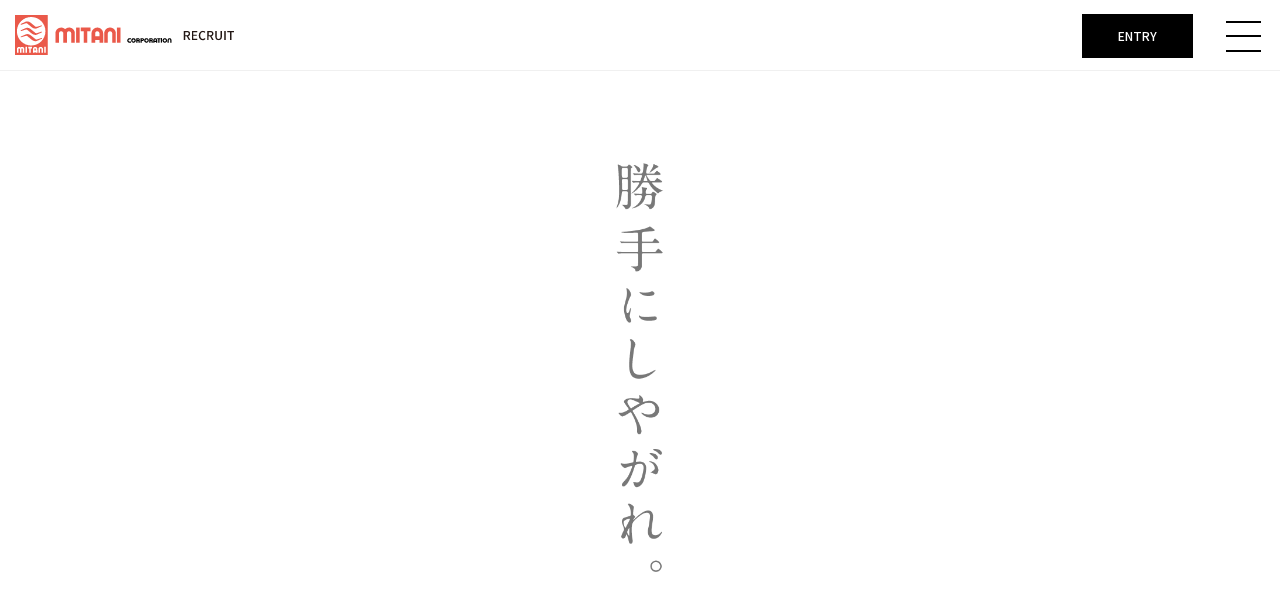

--- FILE ---
content_type: text/html; charset=none
request_url: https://www.mitani-corp.co.jp/recruit/
body_size: 17572
content:
<!DOCTYPE html>
<html lang="ja">
<head>
    <script src="assets/js/viewport.js"></script>
    <meta http-equiv="X-UA-Compatible" content="IE=edge">
    <meta charset="utf-8">

    <title>ä¸‰è°·å•†äº‹æ ªå¼ä¼šç¤¾ã€€RECRUITING</title>
    <meta name="description" content="ã€Œå‹æ‰‹ã«ã—ã‚„ãŒã‚Œã€ä¸‰è°·å•†äº‹æ ªå¼ä¼šç¤¾ã®æ–°å’æŽ¡ç”¨ãƒ›ãƒ¼ãƒ ãƒšãƒ¼ã‚¸ã€‚">
    <meta name="keywords" content="ä¸‰è°·å•†äº‹,ä¸‰è°·,mitani,ãƒŸã‚¿ãƒ‹ã€€,ã¿ãŸã«,Mitaisyouji,ä¸‰è°·å•†äº‹ æŽ¡ç”¨,ãƒŸã‚¿ãƒ‹ã‚·ãƒ§ã‚¦ã‚¸ã€€ã‚µã‚¤ãƒ¨ã‚¦,mitani saiyo">

    <meta property="og:site_name" content="ä¸‰è°·å•†äº‹æ ªå¼ä¼šç¤¾ã€€RECRUITING">
    <meta property="og:title" content="ä¸‰è°·å•†äº‹æ ªå¼ä¼šç¤¾ã€€RECRUITING">
    <meta property="og:type" content="website">
    <meta property="og:url" content="http://www.mitani-corp.co.jp/recruit/">
    <meta property="og:image" content="http://www.mitani-corp.co.jp/recruit/assets/img/ogp.png">
    <meta property="og:description" content="ã€Œå‹æ‰‹ã«ã—ã‚„ãŒã‚Œã€ä¸‰è°·å•†äº‹æ ªå¼ä¼šç¤¾ã®æ–°å’æŽ¡ç”¨ãƒ›ãƒ¼ãƒ ãƒšãƒ¼ã‚¸ã€‚">

    <link rel="stylesheet" href="assets/css/reset.css">
    <link rel="stylesheet" href="assets/css/style.css">

</head>
<body class="page-top">
<div id="loading"><div><p></p><p></p><p></p><p></p></div></div>
<div id="whole">

    <header>
        <h1><a href="./">ä¸‰è°·å•†äº‹æ ªå¼ä¼šç¤¾ RECRUIT2021</a></h1>

        <nav class="">
            <div class="gnav-toggle">
                <p></p><p></p><p></p>
            </div>
            <div class="gnav-wrap">
                <ul class="gnav">
                    <li><a href="./">TOP</a></li>
                    <li><a href="./company/">COMPANY</a></li>
                    <li><a href="./business/">BUSINESS</a></li>
                    <li><a href="./person/">PERSON</a></li>
                    <li><a href="./special/">SPECIAL</a></li>
                    <li><a href="./recruit/">RECRUIT</a></li>
                </ul>
                <div class="header-entry">
                    <a href="https://www.mitani-corp.co.jp/recruit/entry/">ENTRY</a>
                </div>
            </div>
            <div class="gnav-sub">
                <ul class="company">
                    <li><a href="/company/profile.html">ä¼šç¤¾æ¦‚è¦</a></li>
                    <li><a href="/company/history.html">æ­´å² (æ²¿é©)</a></li>
                    <li><a href="/company/data.html">æ•°å­—ã§è¦‹ã‚‹ä¸‰è°·å•†äº‹</a></li>
                </ul>
                <ul class="business">
                    <li><a href="/business/">å»ºè¨­é–¢é€£äº‹æ¥­</a></li>
                    <li><a href="/business/energy.html">ã‚¨ãƒãƒ«ã‚®ãƒ¼ãƒ»ç”Ÿæ´»é–¢é€£äº‹æ¥­</a></li>
                    <li><a href="/business/system.html">æƒ…å ±ã‚·ã‚¹ãƒ†ãƒ é–¢é€£äº‹æ¥­</a></li>
                    <li><a href="/business/diversified.html">å¤šè§’å±•é–‹äº‹æ¥­</a></li>
                </ul>
                <ul class="special">
                    <li><a href="/special/talk.html">æ¬¡ä¸–ä»£ãƒªãƒ¼ãƒ€ãƒ¼åº§è«‡ä¼š</a></li>
                    <li><a href="/special/movie.html">ã‚ãªãŸã«ã¨ã£ã¦â—‹â—‹ã¨ã¯ï¼Ÿ</a></li>
                </ul>
                <ul class="recruit">
                    <li><a href="/recruit/guideline.html">å‹Ÿé›†è¦é …</a></li>
                    <li><a href="/recruit/system.html">æ•™è‚²åˆ¶åº¦</a></li>
                    <li><a href="/recruit/faq.html">FAQ</a></li>
                    <li><a href="/recruit/message.html">äººäº‹ãƒ¡ãƒƒã‚»ãƒ¼ã‚¸</a></li>
                </ul>
                <ul class="person">
                    <li><a href="/person/person2.html">å‰å²¡ã€€ç¥ä¸€</a></li>
                    <li><a href="/person/person1.html">ä¸­é‡Žã€€åƒæžç¾Ž</a></li>
                    <li><a href="/person/person3.html">å²¡è°·ã€€å¥å¤ª</a></li>
                    <li><a href="/person/person4.html">å²©åŸŽã€€ç”±å¸ƒå­</a></li>
                    <li><a href="/person/person5.html">å°æ¾¤ã€€æ™ºå“‰</a></li>
                    <li><a href="/person/person6.html">æ˜ŽåŸŽã€€èª‰æ˜Œ</a></li>
                    <li><a href="/person/person7.html">æ¸¡è¾ºã€€è¦å¹³</a></li>
                    <li><a href="/person/person8.html">æŸ³è°·ã€€ç´³</a></li>
                    <li><a href="/person/person9.html">é½Šè—¤ã€€å¯›å­</a></li>
                    <li><a href="/person/person10.html">å¤ªç”°ã€€å–¬ä¹‹</a></li>
                </ul>
            </div>
        </nav>
    </header>

    <main>
        <section class="kv">

        </section>

        <section class="persons">
            <div class="section-caption wait">
                <h2>PERSON</h2>
                <span>è‡ªç”±äººåè‰²</span>
            </div>
            <div class="section-lead">
                è‡ªç”±ãªç¤¾é¢¨ã ã‹ã‚‰ã€å€‹æ€§ãŒç”Ÿãã‚‹ã€‚<br>
                ä¼šç¤¾ã®è¦æ¨¡ã§å‹ã¦ãªãã¦ã‚‚ã€<br class="_sp">äººé–“ã®ã‚¹ã‚±ãƒ¼ãƒ«ã§ã¯<br class="_sp">çµ¶å¯¾ã«è² ã‘ãªã„ã€‚
            </div>

            <div class="person-group">
                <a class="person person-1" href="./person/person2.html">
                    <div class="over">
                        <span class="ch1"><img src="assets/img/top/person-1-ch1.svg"></span>
                        <span class="ch2"><img src="assets/img/top/person-1-ch2.svg"></span>
                        <p><img src="assets/img/top/person-1-over.png"></p>
                    </div>
                    <div class="about-person">
                        <p class="position">ã‚¨ãƒãƒ«ã‚®ãƒ¼äº‹æ¥­éƒ¨ãƒªãƒ†ãƒ¼ãƒ«äº‹æ¥­éƒ¨é•· <br>å–ææ™‚ï¼šã‚¨ãƒãƒ«ã‚®ãƒ¼æœ¬éƒ¨æ±æ—¥æœ¬ã‚¨ãƒãƒ«ã‚®ãƒ¼äº‹æ¥­éƒ¨<br class="_sp">æ±äº¬çŸ³æ²¹éƒ¨é•·</p>
                        <p class="name">å‰å²¡ã€€ç¥ä¸€</p>
                        <p class="desc">æ—¥æœ¬ãƒŠãƒ³ãƒãƒ¼ãƒ¯ãƒ³ã‚’ç›®æŒ‡ã—ã¦å…¥ç¤¾ã—ã€ä»Šã¯ä¸–ç•Œã®èˆžå°ã‚’ç›®æŒ‡ã™ã€‚<br class="_pc">å¸¸ã«æ”»ã‚ã®å§¿å‹¢ã‚’æ¶ˆã•ãªã„æ±äº¬çŸ³æ²¹éƒ¨ã®ãƒˆãƒƒãƒ—ã€‚</p>
                    </div>
                </a>

                <a class="person person-2" href="./person/person1.html">
                    <div class="over">
                        <span class="ch1"><img src="assets/img/top/person-2-ch1.svg"></span>
                        <span class="ch2"><img src="assets/img/top/person-2-ch2.svg"></span>
                        <p><img src="assets/img/top/person-2-over.png"></p>
                    </div>
                    <div class="about-person">
                        <p class="position">æƒ…å ±ã‚·ã‚¹ãƒ†ãƒ äº‹æ¥­éƒ¨æ±äº¬æ”¯åº—é•·</p>
                        <p class="name">ä¸­é‡Žã€€åƒæžç¾Ž</p>
                        <p class="desc">ç¾å ´ã®ç¬¬ä¸€ç·šã§ã€åƒãå¥³æ€§ã®é“ã‚’ã‚¼ãƒ­ã‹ã‚‰åˆ‡ã‚Šé–‹ã„ã¦ããŸã€‚<br class="_pc">å¥½ããªè¨€è‘‰ã€Œç¶™ç¶šã¯åŠ›ãªã‚Šã€ã«ã€è¾¼ã‚ã‚‰ã‚ŒãŸæ€ã„ã¨ã¯ã€‚
                        </p>
                    </div>
                </a>
            </div>

            <div class="person-group">
                <a class="person person-3" href="./person/person3.html">
                    <div class="over">
                        <span class="ch1"><img src="assets/img/top/person-3-ch1.svg"></span>
                        <span class="ch2"><img src="assets/img/top/person-3-ch2.svg"></span>
                        <p><img src="assets/img/top/person-3-over.png"></p>
                    </div>
                    <div class="about-person">
                      <p class="position">æƒ…å ±ã‚·ã‚¹ãƒ†ãƒ äº‹æ¥­éƒ¨ãƒ“ã‚¸ãƒ¥ã‚¢ãƒ«ã‚·ã‚¹ãƒ†ãƒ éƒ¨é•·å…¼ãƒ‘ãƒƒã‚±ãƒ¼ã‚¸ãƒ“ã‚¸ãƒã‚¹æŽ¨é€²éƒ¨é•· <br class="_pc">å–ææ™‚ï¼šæƒ…å ±ã‚·ã‚¹ãƒ†ãƒ äº‹æ¥­éƒ¨ãƒ“ã‚¸ãƒ¥ã‚¢ãƒ«ã‚·ã‚¹ãƒ†ãƒ éƒ¨</p>
                      <p class="name">å²¡è°·ã€€å¥å¤ª</p>
                        <p class="desc">å¤§å­¦ã®ç ”ç©¶å®¤ã‚„ä¼æ¥­ã®ç ”ç©¶æ‰€ã§ä½¿ç”¨ã•ã‚Œã‚‹ç”»åƒå‡¦ç†ã‚·ã‚¹ãƒ†ãƒ ã€‚<br class="_pc">ãã®å‰ç·šã§æ„Ÿã˜ãŸã€æ–°ãŸãªå¯èƒ½æ€§ã¨ã¯ã€‚
                        </p>
                    </div>
                </a>

                <a class="person person-4" href="./person/person4.html">
                    <div class="over">
                        <span class="ch1"><img src="assets/img/top/person-4-ch1.svg"></span>
                        <span class="ch2"><img src="assets/img/top/person-4-ch2.svg"></span>
                        <p><img src="assets/img/top/person-4-over.png"></p>
                    </div>
                    <div class="about-person">
                        <p class="position">æƒ…å ±ã‚·ã‚¹ãƒ†ãƒ äº‹æ¥­éƒ¨æ–‡æ•™å–¶æ¥­éƒ¨æ±äº¬æ–‡æ•™èª²</p>
                        <p class="name">å²©åŸŽã€€ç”±å¸ƒå­</p>
                        <p class="desc">ä¸Šå¸ã‚„å…ˆè¼©ã€åŒåƒšã«æ”¯ãˆã‚‰ã‚Œã€æˆåŠŸã‚‚å¤±æ•—ã‚‚ç³§ã«ã—ã¦ããŸã€‚<br class="_pc">ä¸‰è°·å•†äº‹ã‚’é¸ã‚“ã§æœ¬å½“ã«ã‚ˆã‹ã£ãŸã¨æ€ãˆã‚‹ç†ç”±ã€‚
                        </p>
                    </div>
                </a>
            </div>

            <div class="person-group">
                <a class="person person-5" href="./person/person5.html">
                    <div class="over">
                        <span class="ch1"><img src="assets/img/top/person-5-ch1.svg"></span>
                        <span class="ch2"><img src="assets/img/top/person-5-ch2.svg"></span>
                        <p><img src="assets/img/top/person-5-over.png"></p>
                    </div>
                    <div class="about-person">
                        <p class="position">æ ªå¼ä¼šç¤¾ãƒšãƒ¼ã‚¸ãƒ¯ãƒ³ä»£è¡¨å–ç· å½¹ç¤¾é•·</p>
                        <p class="name">å°æ¾¤ã€€æ™ºå“‰</p>
                        <p class="desc">å…¥ç¤¾ï¼—å¹´ç›®ã€æœ€å¹´å°‘ã§å­ä¼šç¤¾ã®ä»£è¡¨å–ç· å½¹ã«å°±ä»»ã—ãŸã€‚<br class="_pc">ãªãœã€æœ€é€Ÿã§ç¤¾é•·ã«ãªã‚ŒãŸã®ã‹ã€‚ã„ã¾ã€ã©ã‚“ãªæŒ‘æˆ¦ã‚’ã—ã¦ã„ã‚‹ã®ã‹ã€‚
                        </p>
                    </div>
                </a>

                <a class="person person-6" href="./person/person6.html">
                    <div class="over">
                        <span class="ch1"><img src="assets/img/top/person-6-ch1.svg"></span>
                        <span class="ch2"><img src="assets/img/top/person-6-ch2.svg"></span>
                        <p><img src="assets/img/top/person-6-over.png"></p>
                    </div>
                    <div class="about-person">
                        <p class="position">ä¸­éƒ¨æ”¯ç¤¾é•·<br class="_pc">å–ææ™‚ï¼šä¸­éƒ¨æ”¯ç¤¾åå¤å±‹æ”¯åº—é•·</p>
                        <p class="name">æ˜ŽåŸŽ èª‰æ˜Œ</p>
                        <p class="desc">çŸ¥ååº¦ã‚¼ãƒ­ã‚¹ã‚¿ãƒ¼ãƒˆã®å–¶æ¥­æ‰€ã‚’æ”¯åº—ã«ã—ã€<br class="_pc">è‡ªèº«ã‚‚æ”¯åº—ãƒˆãƒƒãƒ—ã®ä½ç½®ã«ã€‚</p>
                    </div>
                </a>
            </div>

            <div class="person-group">
                <a class="person person-7" href="./person/person7.html">
                    <div class="over">
                        <span class="ch1"><img src="assets/img/top/person-7-ch1.svg"></span>
                        <span class="ch2"><img src="assets/img/top/person-7-ch2.svg"></span>
                        <p><img src="assets/img/top/person-7-over.png"></p>
                    </div>
                    <div class="about-person">
                        <p class="position">åŒ—é™¸æ”¯ç¤¾é‡‘æ²¢æ”¯åº—é•· <br>å–ææ™‚ï¼šä¸­éƒ¨æ”¯ç¤¾å²é˜œæ”¯åº— </p>
                        <p class="name">æ¸¡è¾º è¦å¹³</p>
                        <p class="desc">è‡ªåˆ†ã‚‚æ‰“ãŸã‚Œã‚‹æ­ã«ãªã‚ŠãŸã„ã¨ã€Mã£æ°—ã€ã‚‚ã¨ã„ã€ã‚¬ãƒƒãƒ„ã‚’ç™ºæ®ã€‚æ‰“ãŸã‚Œã¦ã‚‚ãƒ˜ã‚³ã‚“ã§ã‚‚ã€ã‚„ã‚Šç¶šã‘ã‚‹å½¼ãªã‚Šã®åŠªåŠ›ãŒã‚ã‚‹ã€‚
                        </p>
                    </div>
                </a>
                <a class="person person-8" href="./person/person8.html">
                    <div class="over">
                        <span class="ch1"><img src="assets/img/top/person-8-ch1.svg"></span>
                        <span class="ch2"><img src="assets/img/top/person-8-ch2.svg"></span>
                        <p><img src="assets/img/top/person-8-over.png"></p>
                    </div>
                    <div class="about-person">
                        <p class="position">æ±äº¬æ”¯ç¤¾æ±äº¬æ”¯åº— <br>å–ææ™‚ï¼šæ±åŒ—æ”¯ç¤¾ä»™å°æ”¯åº—</p>
                        <p class="name">æŸ³è°·ã€€ç´³</p>
                        <p class="desc">éœ‡ç½ãŒèµ·ããŸç¿Œå¹´ã«ã€ä»™å°æ”¯åº—ã«é…å±žã€‚<br>å¾©èˆˆãƒãƒ–ãƒ«ãŒã¯ã˜ã‘ãŸä»Šã€ãã®èƒ¸ã«æŠ±ãä½¿å‘½ã¨ã¯</p>
                    </div>
                </a>
            </div>

            <div class="person-group">
                <a class="person person-9" href="./person/person9.html">
                    <div class="over">
                        <span class="ch1"><img src="assets/img/top/person-9-ch1.svg"></span>
                        <span class="ch2"><img src="assets/img/top/person-9-ch2.svg"></span>
                        <p><img src="assets/img/top/person-9-over.png"></p>
                    </div>
                    <div class="about-person">
                        <p class="position">æƒ…å ±ã‚·ã‚¹ãƒ†ãƒ äº‹æ¥­éƒ¨æ–‡æ•™å–¶æ¥­éƒ¨ <br class="_pc">é–¢è¥¿æ–‡æ•™ãƒ†ã‚¯ãƒ‹ã‚«ãƒ«ã‚½ãƒªãƒ¥ãƒ¼ã‚·ãƒ§ãƒ³èª²</p>
                        <p class="name">é½Šè—¤ã€€å¯›å­</p>
                        <p class="desc">ç ”ç©¶ã«æ²¡é ­ã—ãŸå­¦ç”Ÿæ™‚ä»£ã‹ã‚‰ä¸€å¤‰ã€<br class="_pc">ã‚·ã‚¹ãƒ†ãƒ ã‚¨ãƒ³ã‚¸ãƒ‹ã‚¢ã‚’ç›®æŒ‡ã™ã“ã¨ã«ãªã£ãŸç†ç”±ã¨ã¯ã€‚</p>
                    </div>
                </a>
                <a class="person person-10" href="./person/person10.html">
                    <div class="over">
                        <span class="ch1"><img src="assets/img/top/person-10-ch1.svg"></span>
                        <span class="ch2"><img src="assets/img/top/person-10-ch2.svg"></span>
                        <p><img src="assets/img/top/person-10-over.png"></p>
                    </div>
                    <div class="about-person">
                        <p class="position">ã‚¨ãƒãƒ«ã‚®ãƒ¼äº‹æ¥­éƒ¨ç”£æ¥­ã‚¨ãƒãƒ«ã‚®ãƒ¼äº‹æ¥­éƒ¨é–¢è¥¿çŸ³æ²¹éƒ¨é•· <br class="_pc">å–ææ™‚ï¼šã‚¨ãƒãƒ«ã‚®ãƒ¼æœ¬éƒ¨è¥¿æ—¥æœ¬ã‚¨ãƒãƒ«ã‚®ãƒ¼äº‹æ¥­éƒ¨é–¢è¥¿çŸ³æ²¹éƒ¨</p>
                        <p class="name">å¤ªç”°ã€€å–¬ä¹‹</p>
                        <p class="desc">è‡ªåˆ†ã®è€ƒãˆã¯è‡ªåˆ†ã§ç™ºä¿¡ã—ãŸã„ã¨è€ƒãˆã€ãã‚Œã‚’ä½“ç¾<br class="_pc">ã§ããã†ãªå•†ç¤¾å–¶æ¥­ã‚’é¸ã‚“ã ç†ç”±ã¨ã¯ã€‚</p>
                    </div>
                </a>
            </div>

        </section>

        <section class="topics">
            <div class="section-caption wait">
                <h2>TOPICS</h2>
                <span>ãƒˆãƒ”ãƒƒã‚¯ã‚¹</span>
            </div>

            <div class="topics-list">
                <div class="topic topic-1">
                    <p class="image"></p>
                    <div class="nav-btn">
                        <a href="company/data.html">æ•°å­—ã§è¦‹ã‚‹ä¸‰è°·å•†äº‹</a>
                    </div>
                </div>
                <div class="topic topic-2">
                    <p class="image"></p>
                    <div class="nav-btn">
                        <a href="recruit/system.html">æ•™è‚²åˆ¶åº¦</a>
                    </div>
                </div>
                <div class="topic topic-4">
                    <p class="image"></p>
                    <div class="nav-btn">
                        <a href="recruit/faq.html">FAQ</a>
                    </div>
                </div>
            </div>
        </section>

        <section class="special">
            <div class="section-caption wait">
                <h2>SPECIAL</h2>
                <span>ã‚¹ãƒšã‚·ãƒ£ãƒ«</span>
            </div>
            <div class="special-list">
                <div class="special special-01">
                    <p class="image"></p>
                    <div class="nav-btn">
                        <a href="special/talk.html">æ¬¡ä¸–ä»£ãƒªãƒ¼ãƒ€ãƒ¼åº§è«‡ä¼š</a>
                    </div>
                </div>
                <div class="special special-02">
                    <p class="image"></p>
                    <div class="nav-btn">
                        <a href="special/movie.html">ã‚ãªãŸã«ã¨ã£ã¦â—‹â—‹ã¨ã¯ï¼Ÿ</a>
                    </div>
                </div>
            </div>
        </section>

        <section class="message">
            <div class="section-caption wait">
                <h2>MESSAGE</h2>
                <span>äººäº‹ãƒ¡ãƒƒã‚»ãƒ¼ã‚¸</span>
            </div>
            <div class="message-container">
                <div class="nav-btn-more">
                    <a href="recruit/message.html">MORE</a>
                </div>
            </div>
        </section>

    </main>


    <footer>
        <div class="footer-entry">
            <a href="./entry/">ENTRY</a>
        </div>
        <div class="pagetop"><img src="assets/img/cmn/pagetop-arr.svg" alt="pagetop"></div>
        <p class="footer-logo">ä¸‰è°·å•†äº‹æ ªå¼ä¼šç¤¾ RECRUIT</p>
        <ul class="footer-link"><!--
            --><li><a href="http://www.mitani-corp.co.jp/company/profile.html" target="_blank">ä¼šç¤¾æ¦‚è¦</a></li><!--
            --><li><a href="http://www.mitani-corp.co.jp/privacy.html" target="_blank">ãƒ—ãƒ©ã‚¤ãƒã‚·ãƒ¼ãƒãƒªã‚·ãƒ¼</a></li><!--
            --><li><a href="http://www.mitani-corp.co.jp/legal.html" target="_blank">åˆ©ç”¨è¦ç´„</a></li><!--
            --><li><a href="" class="contact">ãƒ˜ãƒ«ãƒ—ãƒ»ãŠå•ã„åˆã‚ã›</a></li>
        </ul>
        <p class="copyright">Copyright &copy;  MITANI CORPORATION. All Rights Reserved.</p>
    </footer>

</div>

<script src="assets/js/libs.js"></script>
<script src="assets/js/common.js"></script>
<script src="assets/js/top.js"></script>
</body>
</html>

--- FILE ---
content_type: text/css
request_url: https://www.mitani-corp.co.jp/recruit/assets/css/style.css
body_size: 138206
content:
@charset "UTF-8";
@import url("//fonts.googleapis.com/earlyaccess/notosansjp.css");
@import url("https://fonts.googleapis.com/css?family=Prata");
.font-gothic, body, header nav .gnav, .page-top section.persons .person .about-person .desc, .page-company .company-profile .profile-list, .page-company .company-history .history-list, .page-company .company-data .data-list .data dl dd, .page-business .business-system .system-group dl dd, .page-business .business-diversified .group-list, .page-person .person-list .person dl, .page-person .person-article .interview .text, .page-special .special-talk .talk-member .desc, .page-special .special-talk .talk-group .talk .text, .page-recruit .recruit-guideline .guideline, .page-recruit .recruit-system .evaluation .evaluation-list, .page-recruit .recruit-system .training .training-job-text,
.page-recruit .recruit-system .training .training-job-rotation,
.page-recruit .recruit-system .training .training-job-desc,
.page-recruit .recruit-system .training .training-support {
  font-family: 'Noto Sans JP', sans-serif;
  font-weight: 400;
}

.font-mincho, main, .page-recruit .recruit-system .training .training-support dt {
  font-family: "Hiragino Mincho ProN", "ヒラギノ明朝 ProN W6", "HiraMinProN-W6", "Yu Mincho", "YuMincho", "Meiryo", sans-serif;
}

.font-title, main .section-caption h2, .page-person .person-article .person-header .about h4, .page-person .person-article .person-header .about dd:last-of-type, .page-special .special-quotes .quotes-header .inner dt:first-of-type {
  font-family: 'Prata', serif;
}

a,
a:link,
a:hover,
a:visited,
a:focus {
  cursor: pointer;
  outline: none;
  text-decoration: none;
  color: black;
}

html, body {
  height: 100%;
}

body {
  position: relative;
  font-weight: 500;
  color: black;
}

header {
  position: fixed;
  top: 0;
  left: 0;
  width: 100%;
  z-index: 100;
  background: white;
  border-bottom: solid 1px #f0f0f0;
}
header h1 a {
  display: block;
  text-indent: -999px;
  overflow: hidden;
  background-image: url("../img/cmn/h-logo.svg"), url("../img/cmn/h-logo-2.svg");
  background-repeat: no-repeat;
  background-position: 0 0, 0 300px;
  background-size: auto 100%;
}
header nav {
  position: absolute;
  right: 0;
  top: 0;
}
header nav .gnav {
  background: white;
}
header nav .gnav span {
  color: #CCC;
  cursor: default;
}
header nav .gnav-toggle p {
  position: absolute;
  background: black;
  -moz-transition-duration: 300ms;
  -o-transition-duration: 300ms;
  -webkit-transition-duration: 300ms;
  transition-duration: 300ms;
  -moz-transition-property: -moz-transform, background;
  -o-transition-property: -o-transform, background;
  -webkit-transition-property: -webkit-transform, background;
  transition-property: transform, background;
}
header nav .header-entry a {
  display: block;
  color: white;
  background: black;
}
header.fix h1 a {
  background: url("../img/cmn/h-logo-2.svg") 0 0 no-repeat;
  background-size: auto 100%;
}

main {
  letter-spacing: 0.03em;
}
main .page-header-image {
  width: 100%;
  background: no-repeat center 0;
  background-size: cover;
}
main .section-caption {
  text-align: center;
}
main .section-caption:before {
  content: '';
  display: block;
  background: black;
  margin: auto;
  -moz-transition: all 400ms cubic-bezier(0.215, 0.61, 0.355, 1);
  -o-transition: all 400ms cubic-bezier(0.215, 0.61, 0.355, 1);
  -webkit-transition: all 400ms cubic-bezier(0.215, 0.61, 0.355, 1);
  transition: all 400ms cubic-bezier(0.215, 0.61, 0.355, 1);
}
main .section-caption h2 {
  letter-spacing: 0.1em;
}
main .section-caption span {
  display: inline-block;
}
main .section-caption.wait:before {
  transform-origin: center 0;
  opacity: 0;
  transform: scaleY(0);
}
main .section-lead {
  text-align: center;
  font-weight: 600;
}

footer {
  text-align: center;
  background: white;
}
footer .footer-entry {
  background: #b10309;
  text-align: center;
}
footer .footer-entry a {
  display: inline-block;
  color: white;
  background: black;
}
footer .pagetop {
  background: #b10309;
  border-radius: 50%;
  overflow: hidden;
  z-index: 10;
}
footer .pagetop img {
  width: 100%;
  pointer-events: none;
}
footer .footer-logo {
  display: block;
  text-indent: -9999px;
  overflow: hidden;
  margin: auto;
  background: url("../img/cmn/f-logo.svg") 0 0 no-repeat;
  background-size: 100% auto;
}
footer .footer-link li {
  display: inline-block;
}
footer .footer-link li a {
  display: inline-block;
}
footer .footer-link li:nth-of-type(n + 2):before {
  content: '|';
  display: inline-block;
  margin: 0 0.5em;
}

@media screen and (min-width: 769px) {
  body {
    font-size: 16px;
  }

  #whole {
    margin-top: 70px;
    min-width: 1000px;
  }

  header {
    padding: 15px;
  }
  header h1 a {
    width: 300px;
    height: 40px;
  }
  header nav {
    position: absolute;
    right: 15px;
    top: 15px;
  }
  header nav .gnav-toggle {
    margin: 6px 4px;
    width: 35px;
    height: 35px;
    cursor: pointer;
    z-index: 5;
  }
  header nav .gnav-toggle p {
    width: 35px;
    height: 2px;
  }
  header nav .gnav-toggle p:nth-of-type(2) {
    top: 14px;
  }
  header nav .gnav-toggle p:nth-of-type(3) {
    top: 29px;
  }
  header nav .gnav-toggle:hover p {
    background-color: #b10309;
  }
  header nav .header-entry {
    position: absolute;
    top: -48px;
    right: 72px;
    z-index: 5;
  }
  header nav .header-entry a {
    padding: 16px 36px;
    font-size: 12px;
    -moz-transition-duration: 200ms;
    -o-transition-duration: 200ms;
    -webkit-transition-duration: 200ms;
    transition-duration: 200ms;
    -moz-transition-property: background;
    -o-transition-property: background;
    -webkit-transition-property: background;
    transition-property: background;
  }
  header nav .header-entry a:hover {
    background-color: #333;
  }
  header nav.is-open .gnav-toggle p:nth-of-type(2) {
    -moz-transform: scaleX(0);
    -ms-transform: scaleX(0);
    -webkit-transform: scaleX(0);
    transform: scaleX(0);
  }
  header nav.is-open .gnav-toggle p:nth-of-type(1) {
    top: 14px;
    -moz-transform: rotate(45deg);
    -ms-transform: rotate(45deg);
    -webkit-transform: rotate(45deg);
    transform: rotate(45deg);
  }
  header nav.is-open .gnav-toggle p:nth-of-type(3) {
    top: 14px;
    -moz-transform: rotate(-45deg);
    -ms-transform: rotate(-45deg);
    -webkit-transform: rotate(-45deg);
    transform: rotate(-45deg);
  }
  header nav .gnav {
    position: absolute;
    top: -62px;
    right: -15px;
    width: 243px;
    height: 0;
    overflow: hidden;
    background: white;
    z-index: 1;
  }
  header nav .gnav li {
    margin-bottom: 62px;
    margin-left: 80px;
  }
  header nav .gnav li:first-of-type {
    margin-top: 150px;
  }
  header nav .gnav a {
    position: relative;
    display: inline-block;
    -moz-transition-duration: 200ms;
    -o-transition-duration: 200ms;
    -webkit-transition-duration: 200ms;
    transition-duration: 200ms;
    -moz-transition-property: color;
    -o-transition-property: color;
    -webkit-transition-property: color;
    transition-property: color;
  }
  header nav .gnav a:before, header nav .gnav a:after {
    content: '';
    display: block;
    position: absolute;
    background: #b10309;
    width: 1px;
    height: 1px;
    -moz-transition-duration: 200ms;
    -o-transition-duration: 200ms;
    -webkit-transition-duration: 200ms;
    transition-duration: 200ms;
    -moz-transition-property: -moz-transform;
    -o-transition-property: -o-transform;
    -webkit-transition-property: -webkit-transform;
    transition-property: transform;
  }
  header nav .gnav a:before {
    width: 16px;
    left: -36px;
    top: 8px;
    -moz-transform: scaleX(0);
    -ms-transform: scaleX(0);
    -webkit-transform: scaleX(0);
    transform: scaleX(0);
  }
  header nav .gnav a:after {
    height: 15px;
    left: -28px;
    top: 1px;
    -moz-transform: scaleY(0);
    -ms-transform: scaleY(0);
    -webkit-transform: scaleY(0);
    transform: scaleY(0);
  }
  header nav .gnav a:hover {
    color: #b10309;
  }
  header nav .gnav a:hover:before {
    -moz-transform: scaleX(1);
    -ms-transform: scaleX(1);
    -webkit-transform: scaleX(1);
    transform: scaleX(1);
  }
  header nav .gnav a:hover:after {
    -moz-transform: scaleY(1);
    -ms-transform: scaleY(1);
    -webkit-transform: scaleY(1);
    transform: scaleY(1);
  }
  header nav .gnav-sub {
    position: absolute;
    top: -62px;
    right: 226px;
    z-index: 0;
  }
  header nav .gnav-sub ul {
    position: absolute;
    top: 0;
    left: 0;
    width: 225px;
    height: 0;
    overflow: hidden;
    background: #efefef;
    box-sizing: border-box;
  }
  header nav .gnav-sub ul li {
    text-align: center;
  }
  header nav .gnav-sub ul li:nth-of-type(n + 2) {
    margin-top: 22px;
  }
  header nav .gnav-sub ul li a {
    display: inline-block;
    line-height: 1.3;
    font-size: 13px;
    -moz-transition-duration: 200ms;
    -o-transition-duration: 200ms;
    -webkit-transition-duration: 200ms;
    transition-duration: 200ms;
    -moz-transition-property: color;
    -o-transition-property: color;
    -webkit-transition-property: color;
    transition-property: color;
  }
  header nav .gnav-sub ul li a:before {
    content: '';
    display: block;
    margin: 0 auto 3px;
    width: 140px;
    height: 114px;
    border: solid 1px #efefef;
    background-repeat: no-repeat;
    background-position: center center;
    background-size: cover;
    -moz-transition: border 300ms;
    -o-transition: border 300ms;
    -webkit-transition: border 300ms;
    transition: border 300ms;
  }
  header nav .gnav-sub ul li a:hover {
    color: #b10309;
  }
  header nav .gnav-sub ul li a:hover:before {
    border: solid 1px #b10309;
  }
  header nav .gnav-sub .person {
    width: 536px;
    padding-left: 52px;
  }
  header nav .gnav-sub .person li {
    float: left;
    width: 200px;
    margin: 0;
    text-align: left;
  }
  header nav .gnav-sub .person li a:before {
    display: inline-block;
    vertical-align: middle;
    margin-right: 10px;
    width: 90px;
    height: 90px;
    box-sizing: border-box;
  }
  header nav .gnav-sub .person li:first-of-type,
  header nav .gnav-sub .person li:nth-of-type(2) {
    margin-top: 55px;
  }
  header nav .gnav-sub .person li:nth-of-type(n + 3) {
    margin-top: 30px;
  }
  header nav .gnav-sub .person li:nth-of-type(1) a:before {
    background-image: url("../img/cmn/gnav/person-1.jpg");
  }
  header nav .gnav-sub .person li:nth-of-type(2) a:before {
    background-image: url("../img/cmn/gnav/person-2.jpg");
  }
  header nav .gnav-sub .person li:nth-of-type(3) a:before {
    background-image: url("../img/cmn/gnav/person-3.jpg");
  }
  header nav .gnav-sub .person li:nth-of-type(4) a:before {
    background-image: url("../img/cmn/gnav/person-4.jpg");
  }
  header nav .gnav-sub .person li:nth-of-type(5) a:before {
    background-image: url("../img/cmn/gnav/person-5.jpg");
  }
  header nav .gnav-sub .person li:nth-of-type(6) a:before {
    background-image: url("../img/cmn/gnav/person-6.jpg");
  }
  header nav .gnav-sub .person li:nth-of-type(7) a:before {
    background-image: url("../img/cmn/gnav/person-7.jpg");
  }
  header nav .gnav-sub .person li:nth-of-type(8) a:before {
    background-image: url("../img/cmn/gnav/person-8.jpg");
  }
  header nav .gnav-sub .person li:nth-of-type(9) a:before {
    background-image: url("../img/cmn/gnav/person-9.jpg");
  }
  header nav .gnav-sub .person li:nth-of-type(10) a:before {
    background-image: url("../img/cmn/gnav/person-10.jpg");
  }
  header nav .gnav-sub .company li:first-of-type {
    margin-top: 110px;
  }
  header nav .gnav-sub .company li:nth-of-type(1) a:before {
    background-image: url("../img/cmn/gnav/company-1.jpg");
  }
  header nav .gnav-sub .company li:nth-of-type(2) a:before {
    background-image: url("../img/cmn/gnav/company-2.jpg");
  }
  header nav .gnav-sub .company li:nth-of-type(3) a:before {
    background-image: url("../img/cmn/gnav/company-3.jpg");
  }
  header nav .gnav-sub .business li:first-of-type {
    margin-top: 25px;
  }
  header nav .gnav-sub .business li:nth-of-type(1) a:before {
    background-image: url("../img/cmn/gnav/business-1.jpg");
  }
  header nav .gnav-sub .business li:nth-of-type(2) a:before {
    background-image: url("../img/cmn/gnav/business-2.jpg");
  }
  header nav .gnav-sub .business li:nth-of-type(3) a:before {
    background-image: url("../img/cmn/gnav/business-3.jpg");
  }
  header nav .gnav-sub .business li:nth-of-type(4) a:before {
    background-image: url("../img/cmn/gnav/business-4.jpg");
  }
  header nav .gnav-sub .special li:first-of-type {
    margin-top: 190px;
  }
  header nav .gnav-sub .special li:nth-of-type(1) a:before {
    background-image: url("../img/cmn/gnav/special-1.jpg");
  }
  header nav .gnav-sub .special li:nth-of-type(2) a:before {
    background-image: url("../img/cmn/gnav/special-2.jpg");
  }
  header nav .gnav-sub .recruit li:first-of-type {
    margin-top: 25px;
  }
  header nav .gnav-sub .recruit li:nth-of-type(1) a:before {
    background-image: url("../img/cmn/gnav/recruit-1.jpg");
  }
  header nav .gnav-sub .recruit li:nth-of-type(2) a:before {
    background-image: url("../img/cmn/gnav/recruit-2.jpg");
  }
  header nav .gnav-sub .recruit li:nth-of-type(3) a:before {
    background-image: url("../img/cmn/gnav/recruit-3.jpg");
  }
  header nav .gnav-sub .recruit li:nth-of-type(4) a:before {
    background-image: url("../img/cmn/gnav/recruit-4.jpg");
  }

  footer {
    padding-bottom: 40px;
  }
  footer .footer-entry {
    margin-bottom: 38px;
    padding: 102px 0;
  }
  footer .footer-entry a {
    font-size: 16px;
    letter-spacing: 0.1em;
    padding: 26px 104px;
    -moz-transition-duration: 300ms;
    -o-transition-duration: 300ms;
    -webkit-transition-duration: 300ms;
    transition-duration: 300ms;
    -moz-transition-property: background;
    -o-transition-property: background;
    -webkit-transition-property: background;
    transition-property: background;
  }
  footer .footer-entry a:hover {
    background-color: #333;
  }
  footer .footer-logo {
    width: 230px;
    height: 50px;
    margin-bottom: 38px;
  }
  footer .footer-link {
    margin-bottom: 20px;
  }
  footer .footer-link li {
    font-size: 12px;
  }
  footer .footer-link li a:hover {
    text-decoration: underline;
  }
  footer .pagetop {
    position: absolute;
    top: auto;
    right: 10px;
    bottom: 10px;
    width: 58px;
    height: 58px;
    cursor: pointer;
    -moz-transition-duration: 300ms;
    -o-transition-duration: 300ms;
    -webkit-transition-duration: 300ms;
    transition-duration: 300ms;
    -moz-transition-property: -moz-transform;
    -o-transition-property: -o-transform;
    -webkit-transition-property: -webkit-transform;
    transition-property: transform;
  }
  footer .pagetop img {
    pointer-events: none;
  }
  footer .pagetop:hover {
    -moz-transform: scale(1.1, 1.1);
    -ms-transform: scale(1.1, 1.1);
    -webkit-transform: scale(1.1, 1.1);
    transform: scale(1.1, 1.1);
  }
  footer .copyright {
    font-size: 10px;
  }

  main .page-header-image {
    height: 525px;
    margin-bottom: 90px;
  }
  main .section-caption:before {
    width: 1px;
    height: 40px;
    margin-bottom: 32px;
  }
  main .section-caption h2 {
    margin-bottom: 14px;
    font-size: 40px;
  }
  main .section-caption span {
    font-weight: bold;
    letter-spacing: 0.1em;
  }
  main .section-lead {
    margin-top: 50px;
    font-size: 18px;
    line-height: 2.2;
    letter-spacing: 0.2em;
  }
}
@media screen and (max-width: 768px) {
  #whole {
    margin-top: 15.33333vw;
  }

  header {
    padding: 2.66667vw;
  }
  header h1 a {
    width: 76vw;
    height: 9.73333vw;
    background-size: contain;
  }
  header nav {
    top: 0;
    left: 0;
    font-size: 4.26667vw;
  }
  header nav .gnav-wrap {
    position: absolute;
    top: 15.33333vw;
    left: 0;
    width: 100%;
    height: 0;
    background: white;
    overflow: hidden;
  }
  header nav .gnav {
    text-align: center;
  }
  header nav .gnav li {
    margin-bottom: 5.33333vw;
  }
  header nav .gnav li:first-of-type {
    margin-top: 9.33333vw;
  }
  header nav .gnav li:last-of-type {
    margin-bottom: 9.33333vw;
  }
  header nav .gnav a, header nav .gnav span {
    position: relative;
    display: inline-block;
    padding: 2.66667vw;
  }
  header nav .gnav-toggle {
    position: absolute;
    top: 4.26667vw;
    right: 4.26667vw;
    margin: 6px 4px;
    width: 7.33333vw;
    height: 7.33333vw;
  }
  header nav .gnav-toggle p {
    width: 7.33333vw;
    height: 0.4vw;
  }
  header nav .gnav-toggle p:nth-of-type(2) {
    top: 2.4vw;
  }
  header nav .gnav-toggle p:nth-of-type(3) {
    top: 4.8vw;
  }
  header nav .header-entry {
    position: relative;
    text-align: center;
  }
  header nav .header-entry a {
    display: inline-block;
    padding: 5.33333vw 17.86667vw;
  }
  header nav.is-open .gnav-toggle p:nth-of-type(2) {
    -moz-transform: scaleX(0);
    -ms-transform: scaleX(0);
    -webkit-transform: scaleX(0);
    transform: scaleX(0);
  }
  header nav.is-open .gnav-toggle p:nth-of-type(1) {
    top: 2.4vw;
    -moz-transform: rotate(45deg);
    -ms-transform: rotate(45deg);
    -webkit-transform: rotate(45deg);
    transform: rotate(45deg);
  }
  header nav.is-open .gnav-toggle p:nth-of-type(3) {
    top: 2.4vw;
    -moz-transform: rotate(-45deg);
    -ms-transform: rotate(-45deg);
    -webkit-transform: rotate(-45deg);
    transform: rotate(-45deg);
  }
  header nav .gnav-sub {
    display: none;
  }

  footer {
    padding-bottom: 8.8vw;
  }
  footer .footer-entry {
    margin-bottom: 12vw;
    padding: 21.33333vw 0;
  }
  footer .footer-entry a {
    font-size: 4.26667vw;
    letter-spacing: 0.1em;
    padding: 4.8vw 16vw;
    -moz-transition-duration: 300ms;
    -o-transition-duration: 300ms;
    -webkit-transition-duration: 300ms;
    transition-duration: 300ms;
    -moz-transition-property: background;
    -o-transition-property: background;
    -webkit-transition-property: background;
    transition-property: background;
  }
  footer .pagetop {
    width: 15.46667vw;
    height: 15.46667vw;
    margin: auto;
    margin-bottom: 9.86667vw;
  }
  footer .footer-logo {
    width: 61.86667vw;
    height: 13.33333vw;
    margin-bottom: 10.13333vw;
  }
  footer .footer-link {
    margin-bottom: 5.33333vw;
  }
  footer .footer-link li {
    font-size: 3.2vw;
    line-height: 1.5;
    letter-spacing: 0.08em;
  }
  footer .footer-link li:nth-of-type(5):before {
    content: '';
    display: none;
  }
  footer .copyright {
    letter-spacing: 0.1em;
    font-size: 2.66667vw;
  }

  main {
    font-feature-settings: 'palt';
  }
  main .page-header-image {
    height: 93.33333vw;
    margin-bottom: 20vw;
  }
  main .section-caption {
    margin-bottom: 9.33333vw;
  }
  main .section-caption:before {
    width: 1px;
    height: 10.66667vw;
    margin-bottom: 9.33333vw;
  }
  main .section-caption h2 {
    margin-bottom: 2.4vw;
    font-size: 9.06667vw;
  }
  main .section-caption span {
    font-size: 3.73333vw;
    font-weight: bold;
    letter-spacing: 0.1em;
  }
  main .section-lead {
    margin-left: 0.3em;
    font-size: 4.8vw;
    line-height: 1.9;
    letter-spacing: 0.1em;
  }
}
.page-top section.kv {
  opacity: 0;
  width: 100%;
  background: url("../img/top/kv-copy.png") center center no-repeat;
}
.page-top section.persons .person-group {
  *zoom: 1;
}
.page-top section.persons .person-group:after {
  content: "";
  display: table;
  clear: both;
}
.page-top section.persons .person {
  display: block;
  background-repeat: no-repeat;
  background-size: 100% auto;
  background-position: 0 0;
}
.page-top section.persons .person .over {
  z-index: 2;
  background: center 0 no-repeat;
  background-size: 100% auto;
}
.page-top section.persons .person .over p {
  z-index: 3;
}
.page-top section.persons .person .over span {
  position: absolute;
  z-index: 1;
}
.page-top section.persons .person .over img {
  width: 100%;
}
.page-top section.persons .person.coming:after {
  content: '';
  display: block;
  position: absolute;
  top: 0;
  left: 0;
  width: 100%;
  height: 100%;
  background: url("../img/top/coming.png") center center no-repeat;
  z-index: 5;
}
.page-top section.persons .person .about-person {
  position: absolute;
  top: 100%;
  font-weight: bold;
}
.page-top section.topics {
  background: #efefef;
}
.page-top section.topics .topics-list {
  margin: auto;
}
.page-top section.topics .topic .image {
  background: no-repeat center 0;
  background-size: 100% auto;
}
.page-top section.special .special-container {
  margin: auto;
  background: no-repeat 0 0;
  background-size: 100% auto;
}
.page-top section.special .special-container .nav-btn-more {
  position: absolute;
  left: 0;
  right: 0;
}
.page-top section.special .special-list .image {
  background-size: 100% auto;
  background-repeat: no-repeat;
}
.page-top section.special .special-list .special-01 .image {
  background-image: url("../img/top/special-pic-1.jpg");
}
.page-top section.special .special-list .special-02 .image {
  background-image: url("../img/top/special-pic-2.jpg");
}
.page-top section.message {
  background: #efefef;
}
.page-top section.message .message-container {
  margin: auto;
  background: no-repeat 0 0;
  background-size: 100% auto;
}
.page-top section.message .message-container .nav-btn-more {
  position: absolute;
  left: 0;
  right: 0;
}
@media screen and (min-width: 769px) {
  .page-top #whole {
    margin-top: 70px;
  }
  .page-top section.kv {
    height: 1000px;
    background-size: 48px;
    background-position: center 30%;
    margin-bottom: 50px;
  }
  .page-top section.persons {
    padding-bottom: 200px;
  }
  .page-top section.persons .section-lead {
    margin-bottom: 134px;
  }
  .page-top section.persons .person-group {
    max-width: 1400px;
    margin: auto;
  }
  .page-top section.persons .person-group .person .about-person {
    padding-top: 16px;
    pointer-events: none;
  }
  .page-top section.persons .person-group .person .about-person p {
    opacity: 0;
  }
  .page-top section.persons .person-group .person .about-person .position {
    margin-bottom: 14px;
    font-size: 12px;
    letter-spacing: 0.1em;
    line-height: 1.4;
  }
  .page-top section.persons .person-group .person .about-person .name {
    margin-bottom: 14px;
    font-size: 17px;
    letter-spacing: 0.1em;
  }
  .page-top section.persons .person-group .person .about-person .desc {
    line-height: 1.7;
    font-size: 12px;
  }
  .page-top section.persons .person-group .person .over p img {
    width: 100%;
  }
  .page-top section.persons .person-group .person.person-1 {
    background-image: url("../img/top/person-1-off.jpg");
  }
  .page-top section.persons .person-group .person.person-1 .over {
    background-image: url("../img/top/person-1.jpg");
  }
  .page-top section.persons .person-group .person.person-2 {
    background-image: url("../img/top/person-2-off.jpg");
  }
  .page-top section.persons .person-group .person.person-2 .over {
    background-image: url("../img/top/person-2.jpg");
  }
  .page-top section.persons .person-group .person.person-3 {
    background-image: url("../img/top/person-3-off.jpg");
  }
  .page-top section.persons .person-group .person.person-3 .over {
    background-image: url("../img/top/person-3.jpg");
  }
  .page-top section.persons .person-group .person.person-4 {
    background-image: url("../img/top/person-4-off.jpg");
  }
  .page-top section.persons .person-group .person.person-4 .over {
    background-image: url("../img/top/person-4.jpg");
  }
  .page-top section.persons .person-group .person.person-5 {
    background-image: url("../img/top/person-5-off.jpg");
  }
  .page-top section.persons .person-group .person.person-5 .over {
    background-image: url("../img/top/person-5.jpg");
  }
  .page-top section.persons .person-group .person.person-6 {
    background-image: url("../img/top/person-6-off.jpg");
  }
  .page-top section.persons .person-group .person.person-6 .over {
    background-image: url("../img/top/person-6.jpg");
  }
  .page-top section.persons .person-group .person.person-7 {
    background-image: url("../img/top/person-7-off.jpg");
  }
  .page-top section.persons .person-group .person.person-7 .over {
    background-image: url("../img/top/person-7.jpg");
  }
  .page-top section.persons .person-group .person.person-8 {
    background-image: url("../img/top/person-8-off.jpg");
  }
  .page-top section.persons .person-group .person.person-8 .over {
    background-image: url("../img/top/person-8.jpg");
  }
  .page-top section.persons .person-group .person.person-9 {
    background-image: url("../img/top/person-9-off.jpg");
  }
  .page-top section.persons .person-group .person.person-9 .over {
    background-image: url("../img/top/person-9.jpg");
  }
  .page-top section.persons .person-group .person.person-10 {
    background-image: url("../img/top/person-10-off.jpg");
  }
  .page-top section.persons .person-group .person.person-10 .over {
    background-image: url("../img/top/person-10.jpg");
  }
  .page-top section.persons .person-group .person .over, .page-top section.persons .person-group .person .ch1, .page-top section.persons .person-group .person .ch2 {
    visibility: hidden;
    opacity: 0;
  }
  .page-top section.persons .person-group .person.person-1 {
    float: left;
    width: 51.42857%;
    height: 51.42857%;
  }
  .page-top section.persons .person-group .person.person-1 .ch1 {
    width: 12.22222%;
    top: 29.16667%;
    left: 9.72222%;
  }
  .page-top section.persons .person-group .person.person-1 .ch2 {
    width: 19.86111%;
    top: 26.25%;
    left: 16.38889%;
  }
  .page-top section.persons .person-group .person.person-1 .about-person {
    padding-left: 16px;
  }
  .page-top section.persons .person-group .person.person-2 {
    float: right;
    margin-top: 408px;
    width: 34.28571%;
    height: 34.28571%;
  }
  .page-top section.persons .person-group .person.person-2 .ch1 {
    width: 13.125%;
    top: 36.45833%;
    left: 59.79167%;
  }
  .page-top section.persons .person-group .person.person-2 .ch2 {
    width: 19.375%;
    top: 36.875%;
    left: 70.625%;
  }
  .page-top section.persons .person-group .person.person-3 {
    float: left;
    margin-top: 66px;
    margin-left: 112px;
    width: 41.14286%;
    height: 41.14286%;
  }
  .page-top section.persons .person-group .person.person-3 .ch1 {
    width: 15.27778%;
    top: 33.50694%;
    left: 17.01389%;
  }
  .page-top section.persons .person-group .person.person-3 .ch2 {
    width: 17.1875%;
    top: 34.20139%;
    left: 28.81944%;
  }
  .page-top section.persons .person-group .person.person-4 {
    float: right;
    margin-top: 358px;
    margin-right: 170px;
    width: 25.71429%;
    height: 25.71429%;
  }
  .page-top section.persons .person-group .person.person-4 .ch1 {
    width: 11.11111%;
    top: 35.55556%;
    left: 18.33333%;
  }
  .page-top section.persons .person-group .person.person-4 .ch2 {
    width: 33.88889%;
    top: 35.55556%;
    left: 14.72222%;
  }
  .page-top section.persons .person-group .person.person-5 {
    float: right;
    margin-top: 263px;
    margin-right: 50px;
    width: 51.28571%;
    height: 51.28571%;
  }
  .page-top section.persons .person-group .person.person-5 .ch1 {
    width: 18.66295%;
    top: 34.54039%;
    left: 21.30919%;
  }
  .page-top section.persons .person-group .person.person-5 .ch2 {
    width: 26.74095%;
    top: 35.93315%;
    left: 13.64903%;
  }
  .page-top section.persons .person-group .person.person-5 .about-person {
    padding-top: 28px;
  }
  .page-top section.persons .person-group .person.person-6 {
    float: left;
    margin-top: 452px;
    margin-left: 40px;
    width: 34.28571%;
    height: 34.28571%;
  }
  .page-top section.persons .person-group .person.person-6 .ch1 {
    width: 30.41667%;
    top: 46.04167%;
    left: 12.70833%;
  }
  .page-top section.persons .person-group .person.person-6 .ch2 {
    width: 20.83333%;
    top: 44.375%;
    left: 21.25%;
  }
  .page-top section.persons .person-group .person.person-7 {
    float: right;
    margin-top: 253px;
    margin-right: 148px;
    width: 25.71429%;
    height: 25.71429%;
  }
  .page-top section.persons .person-group .person.person-7 .ch1 {
    width: 23.88889%;
    top: 34.44444%;
    left: 26.38889%;
  }
  .page-top section.persons .person-group .person.person-7 .ch2 {
    width: 20.27778%;
    top: 33.05556%;
    left: 10.55556%;
  }
  .page-top section.persons .person-group .person.person-8 {
    float: left;
    margin-top: 376px;
    margin-left: 115px;
    width: 41.14286%;
    height: 41.14286%;
  }
  .page-top section.persons .person-group .person.person-8 .ch1 {
    width: 28.29861%;
    top: 34.72222%;
    left: 6.94444%;
  }
  .page-top section.persons .person-group .person.person-8 .ch2 {
    width: 27.95139%;
    top: 50%;
    left: 7.29167%;
  }
  .page-top section.persons .person-group .person.person-9 {
    float: right;
    margin-top: -16px;
    margin-right: 54px;
    width: 360px;
    height: 360px;
  }
  .page-top section.persons .person-group .person.person-9 .ch1 {
    width: 33.05556%;
    top: 28.61111%;
    left: 13.88889%;
  }
  .page-top section.persons .person-group .person.person-9 .ch2 {
    width: 21.66667%;
    top: 28.33333%;
    left: 25%;
  }
  .page-top section.persons .person-group .person.person-10 {
    float: left;
    margin-top: 235px;
    width: 51.42857%;
    height: 51.42857%;
  }
  .page-top section.persons .person-group .person.person-10 .ch1 {
    width: 23.88889%;
    top: 33.33333%;
    left: 9.72222%;
  }
  .page-top section.persons .person-group .person.person-10 .ch2 {
    width: 26.52778%;
    top: 23.33333%;
    left: 7.77778%;
  }
  .page-top section.persons .person-group .person.person-10 .about-person {
    padding-left: 16px;
  }
  .page-top section.persons .person-group .person.person-11 {
    float: right;
    margin-top: 341px;
    margin-right: 82px;
    width: 480px;
    height: 480px;
  }
  .page-top section.topics {
    padding-top: 148px;
    padding-bottom: 148px;
  }
  .page-top section.topics .section-caption {
    margin-bottom: 50px;
  }
  .page-top section.topics .topics-list {
    width: 864px;
    *zoom: 1;
  }
  .page-top section.topics .topics-list:after {
    content: "";
    display: table;
    clear: both;
  }
  .page-top section.topics .topic {
    float: left;
    width: 228px;
    margin: 0 30px;
  }
  .page-top section.topics .topic .image {
    background: no-repeat center 0;
    background-size: 100% auto;
    width: 227px;
    height: 262px;
  }
  .page-top section.topics .topic.topic-1 .image {
    background-image: url("../img/top/topics-pic-1.jpg");
  }
  .page-top section.topics .topic.topic-2 .image {
    background-image: url("../img/top/topics-pic-2.jpg");
  }
  .page-top section.topics .topic.topic-3 .image {
    background-image: url("../img/top/topics-pic-3.jpg");
  }
  .page-top section.topics .topic.topic-4 .image {
    background-image: url("../img/top/topics-pic-4.jpg");
  }
  .page-top section.topics .nav-btn {
    margin-top: -42px;
  }
  .page-top section.topics .nav-btn a {
    width: 194px;
    height: 86px;
    padding-top: 16px;
    font-size: 16px;
    letter-spacing: 0.1em;
  }
  .page-top section.topics .nav-btn a:before {
    top: 60px;
  }
  .page-top section.topics .nav-btn a:after {
    top: 52px;
  }
  .page-top section.special, .page-top section.message {
    padding-top: 148px;
    padding-bottom: 180px;
  }
  .page-top section.special .section-caption, .page-top section.message .section-caption {
    margin-bottom: 50px;
  }
  .page-top section.special .special-container,
  .page-top section.special .message-container, .page-top section.message .special-container,
  .page-top section.message .message-container {
    width: 1000px;
    height: 400px;
  }
  .page-top section.special .special-container .nav-btn-more,
  .page-top section.special .message-container .nav-btn-more, .page-top section.message .special-container .nav-btn-more,
  .page-top section.message .message-container .nav-btn-more {
    bottom: -32px;
  }
  .page-top section.special .special-list {
    width: 900px;
    margin: 0 auto;
    *zoom: 1;
  }
  .page-top section.special .special-list:after {
    content: "";
    display: table;
    clear: both;
  }
  .page-top section.special .special-list > div:nth-of-type(1) {
    float: left;
  }
  .page-top section.special .special-list > div:nth-of-type(2) {
    float: right;
  }
  .page-top section.special .special-list .image {
    width: 418px;
    height: 410px;
  }
  .page-top section.special .special-list .nav-btn {
    position: absolute;
    width: 100%;
    bottom: -64px;
  }
  .page-top section.special .special-list .nav-btn a {
    font-size: 20px;
    padding-top: 34px;
    width: 322px;
    height: 136px;
  }
  .page-top section.special .special-list .nav-btn a:before {
    width: 22px;
    top: 92px;
  }
  .page-top section.special .special-list .nav-btn a:after {
    height: 22px;
    top: 82px;
  }
  .page-top section.message .message-container {
    background-image: url("../img/top/msg-pic.jpg");
  }
}
@media screen and (max-width: 768px) {
  .page-top section.kv {
    height: 1000px;
    margin-bottom: 9.73333vw;
    background-size: 10.66667vw auto;
  }
  .page-top section.persons {
    overflow: hidden;
    *zoom: 1;
  }
  .page-top section.persons .section-lead {
    margin-bottom: 14.13333vw;
  }
  .page-top section.persons .person.person-1 {
    background-image: url("../img/top/person-1-bg.jpg");
  }
  .page-top section.persons .person.person-2 {
    background-image: url("../img/top/person-2-bg.jpg");
  }
  .page-top section.persons .person.person-3 {
    background-image: url("../img/top/person-3-bg.jpg");
  }
  .page-top section.persons .person.person-4 {
    background-image: url("../img/top/person-4-bg.jpg");
  }
  .page-top section.persons .person.person-5 {
    background-image: url("../img/top/person-5-bg.jpg");
  }
  .page-top section.persons .person.person-6 {
    background-image: url("../img/top/person-6-bg.jpg");
  }
  .page-top section.persons .person.person-7 {
    background-image: url("../img/top/person-7-bg.jpg");
  }
  .page-top section.persons .person.person-8 {
    background-image: url("../img/top/person-8-bg.jpg");
  }
  .page-top section.persons .person.person-9 {
    background-image: url("../img/top/person-9-bg.jpg");
  }
  .page-top section.persons .person.person-10 {
    background-image: url("../img/top/person-10-bg.jpg");
  }
  .page-top section.persons .person span {
    display: none;
  }
  .page-top section.persons .person .about-person {
    width: 100%;
    padding-top: 4.8vw;
  }
  .page-top section.persons .person .about-person .position {
    margin-bottom: 2.4vw;
    font-size: 3.06667vw;
    font-weight: bold;
    line-height: 1.6;
    letter-spacing: 0.1em;
  }
  .page-top section.persons .person .about-person .name {
    margin-bottom: 1.86667vw;
    font-size: 3.73333vw;
    font-weight: bold;
    letter-spacing: 0.1em;
  }
  .page-top section.persons .person .about-person .desc {
    line-height: 1.75;
    font-size: 2.93333vw;
    font-weight: 300;
  }
  .page-top section.persons .person.coming:after {
    background-size: 17.6vw auto;
  }
  .page-top section.persons .person.person-1 {
    width: 80vw;
    height: 80vw;
    margin-bottom: 45.33333vw;
  }
  .page-top section.persons .person.person-1 .about-person {
    left: 16px;
  }
  .page-top section.persons .person.person-1 .about-person .desc {
	/* penq 180903 add */
	letter-spacing: -0.02em;
  }
  .page-top section.persons .person.person-2 {
    float: right;
    width: 53.33333vw;
    height: 53.33333vw;
    margin-right: 8vw;
    margin-bottom: 45.33333vw;
  }
  .page-top section.persons .person.person-2 .about-person {
    width: 110%;
  }
  .page-top section.persons .person.person-3 {
    width: 64vw;
    height: 64vw;
    margin-left: 9.33333vw;
    /*  penq 180903 update   margin-bottom: 41.06667vw; */
	margin-bottom: 49.33333vw;
  }
  .page-top section.persons .person.person-3 .about-person {
    width: 108%;
  }
  .page-top section.persons .person.person-3 .about-person .desc {
	/* penq 180903 add */
	letter-spacing: -0.01em;
  }
  .page-top section.persons .person.person-4 {
    width: 40vw;
    height: 40vw;
    margin-left: 30.4vw;
    /*  penq 180903 update   margin-bottom: 49.33333vw; */
	margin-bottom: 59.33333vw;
  }
  .page-top section.persons .person.person-4 .about-person {
    width: 108%;
  }
  .page-top section.persons .person.person-5 {
    float: right;
    width: 80vw;
    height: 80vw;
    margin-bottom: 45.86667vw;
  }
  .page-top section.persons .person.person-5 .about-person {
    width: 98%;
  }
  .page-top section.persons .person.person-6 {
    float: left;
    width: 53.33333vw;
    height: 53.33333vw;
    margin-left: 7.2vw;
    /*  penq 180903 update   margin-bottom: 44vw; */
	margin-bottom: 39.33333vw;
  }
  .page-top section.persons .person.person-7 {
    width: 40vw;
    height: 40vw;
    margin-left: 42.4vw;
    /*  penq 180903 update   margin-bottom: 53.33333vw; */
	margin-bottom: 65.33333vw;
  }
  .page-top section.persons .person.person-8 {
    width: 64vw;
    height: 64vw;
    margin-left: 10.4vw;
    margin-bottom: 46.66667vw;
  }
  .page-top section.persons .person.person-9 {
    width: 40vw;
    height: 40vw;
    margin-left: 19.2vw;
    margin-bottom: 58.66667vw;
  }
  .page-top section.persons .person.person-10 {
    width: 80vw;
    height: 80vw;
    margin-bottom: 37.33333vw;
  }
  .page-top section.persons .person.person-10 .about-person {
    left: 16px;
  }
  .page-top section.persons .person.person-11 {
    width: 53.33333vw;
    height: 53.33333vw;
    margin-left: 34.93333vw;
    margin-bottom: 20.26667vw;
  }
  .page-top section.topics {
    padding-top: 19.73333vw;
    padding-bottom: 19.73333vw;
  }
  .page-top section.topics .section-caption {
    margin-bottom: 50px;
  }
  .page-top section.topics .topics-list {
    width: 92vw;
    margin: auto;
  }
  .page-top section.topics .topics-list > div:nth-of-type(n + 2) {
    margin-top: 13.33333vw;
  }
  .page-top section.topics .topic {
    margin-top: 9.33333vw;
  }
  .page-top section.topics .topic .image {
    background: no-repeat center 0;
    background-size: 100% auto;
    width: 100%;
    height: 53.33333vw;
  }
  .page-top section.topics .topic.topic-1 .image {
    background-image: url("../img/top/topics-pic-1-sp.jpg");
  }
  .page-top section.topics .topic.topic-2 .image {
    background-image: url("../img/top/topics-pic-2-sp.jpg");
  }
  .page-top section.topics .topic.topic-3 .image {
    background-image: url("../img/top/topics-pic-3-sp.jpg");
  }
  .page-top section.topics .topic.topic-4 .image {
    background-image: url("../img/top/topics-pic-4-sp.jpg");
  }
  .page-top section.topics .nav-btn {
    margin-top: -10.66667vw;
  }
  .page-top section.topics .nav-btn a {
    height: 23.2vw;
    padding-top: 3.73333vw;
  }
  .page-top section.topics .nav-btn a:before {
    bottom: 8vw;
  }
  .page-top section.topics .nav-btn a:after {
    bottom: 6.4vw;
  }
  .page-top section.special, .page-top section.message {
    padding-top: 20vw;
    padding-bottom: 26.66667vw;
  }
  .page-top section.special .section-caption, .page-top section.message .section-caption {
    margin-bottom: 13.33333vw;
  }
  .page-top section.special .special-container,
  .page-top section.special .message-container, .page-top section.message .special-container,
  .page-top section.message .message-container {
    width: 92vw;
    height: 73.33333vw;
  }
  .page-top section.special .special-container .nav-btn-more,
  .page-top section.special .message-container .nav-btn-more, .page-top section.message .special-container .nav-btn-more,
  .page-top section.message .message-container .nav-btn-more {
    bottom: -6.93333vw;
  }
  .page-top section.special .special-list {
    width: 92vw;
    margin: auto;
  }
  .page-top section.special .special-list > div:nth-of-type(n + 2) {
    margin-top: 13.33333vw;
  }
  .page-top section.special .special {
    margin-top: 9.33333vw;
  }
  .page-top section.special .special .image {
    background: no-repeat center 0;
    background-size: 100% auto;
    width: 100%;
    height: 73.33333vw;
  }
  .page-top section.special .special.special-01 .image {
    background-image: url("../img/top/special-pic-1-sp.jpg");
  }
  .page-top section.special .special.special-02 .image {
    background-image: url("../img/top/special-pic-2-sp.jpg");
  }
  .page-top section.special .special .nav-btn {
    margin-top: -10.66667vw;
  }
  .page-top section.special .special .nav-btn a {
    height: 23.2vw;
    padding-top: 3.73333vw;
  }
  .page-top section.special .special .nav-btn a:before {
    bottom: 8vw;
  }
  .page-top section.special .special .nav-btn a:after {
    bottom: 6.4vw;
  }
  .page-top section.message .message-container {
    background-image: url("../img/top/msg-pic-sp.jpg");
  }
}

.page-company {
  background-color: #efefef;
}
.page-company .company-category {
  background: white;
}
.page-company .company-category li {
  background-repeat: no-repeat;
  background-size: contain;
  background-position: center 0;
}
.page-company .company-category li.profile {
  background-image: url("../img/company/idx/cat-pic-1.jpg");
}
.page-company .company-category li.history {
  background-image: url("../img/company/idx/cat-pic-2.jpg");
}
.page-company .company-category li.data {
  background-image: url("../img/company/idx/cat-pic-3.jpg");
}
@media screen and (min-width: 769px) {
  .page-company .company-category {
    padding: 150px 0 200px;
    *zoom: 1;
  }
  .page-company .company-category:after {
    content: "";
    display: table;
    clear: both;
  }
  .page-company .company-category ul {
    margin: 0 auto;
  }
  .page-company .company-category li {
    float: left;
    width: 306px;
    height: 300px;
  }
  .page-company .company-category li .nav-btn {
    position: absolute;
    width: 100%;
    bottom: -50px;
  }
  .page-company .company-category.col-3 ul {
    width: 1000px;
  }
  .page-company .company-category.col-3 li:nth-of-type(2) {
    margin: 0 41px;
  }
  .page-company .company-category.col-2 ul {
    width: 654px;
  }
  .page-company .company-category.col-2 li:nth-of-type(2) {
    margin-left: 42px;
  }
}
@media screen and (max-width: 768px) {
  .page-company .company-category {
    padding: 19.73333vw 0;
  }
  .page-company .company-category li {
    width: 92vw;
    height: 104vw;
    margin: 0 auto;
  }
  .page-company .company-category li:nth-of-type(n + 2) {
    margin-top: 14.13333vw;
  }
  .page-company .company-category li .nav-btn {
    position: absolute;
    width: 100%;
    bottom: 0;
  }
}
.page-company .company-idx .company-category {
  padding-top: 0;
  background: none;
}
@media screen and (min-width: 769px) {
  .page-company .company-idx .company-category {
    margin-bottom: 150px;
  }
  .page-company .company-idx .page-header {
    padding: 80px 0 86px;
  }
}
@media screen and (max-width: 768px) {
  .page-company .company-idx .page-header {
    padding: 18.66667vw 0 10.13333vw;
  }
}
.page-company .company-profile .profile-list a {
  font-weight: 500;
  text-decoration: underline;
}
.page-company .company-profile .profile-list .memo {
  font-size: 0.85em;
}
@media screen and (min-width: 769px) {
  .page-company .company-profile .page-header {
    margin-bottom: 78px;
  }
  .page-company .company-profile .page-header .page-header-image {
    background-image: url("../img/company/profile/head-image.jpg");
  }
  .page-company .company-profile .profile-list {
    width: 800px;
    margin: 0 auto 140px;
    font-size: 14px;
    line-height: 1.64;
    letter-spacing: 0.06em;
  }
  .page-company .company-profile .profile-list dl {
    overflow: hidden;
    *zoom: 1;
  }
  .page-company .company-profile .profile-list dl:nth-of-type(n + 2) {
    margin-top: 45px;
  }
  .page-company .company-profile .profile-list dt {
    float: left;
    width: 130px;
  }
  .page-company .company-profile .profile-list dd {
    float: left;
    width: 670px;
  }
  .page-company .company-profile .profile-list dd div:nth-of-type(n + 2) {
    margin-top: 20px;
  }
}
@media screen and (max-width: 768px) {
  .page-company .company-profile .page-header {
    margin-bottom: 11.2vw;
  }
  .page-company .company-profile .page-header .page-header-image {
    background-image: url("../img/company/profile/head-image-sp.jpg");
  }
  .page-company .company-profile .profile-list {
    width: 92vw;
    margin: 0 auto 18.66667vw;
    font-size: 3.73333vw;
    line-height: 1.64;
    letter-spacing: 0.06em;
  }
  .page-company .company-profile .profile-list dl:nth-of-type(n + 2) {
    margin-top: 10.66667vw;
  }
  .page-company .company-profile .profile-list dd div:nth-of-type(n + 2) {
    margin-top: 7.33333vw;
  }
}
.page-company .company-history .history-list a {
  font-weight: 500;
  text-decoration: underline;
}
.page-company .company-history .history-list .memo {
  font-size: 0.85em;
}
@media screen and (min-width: 769px) {
  .page-company .company-history .page-header {
    margin-bottom: 78px;
  }
  .page-company .company-history .page-header .page-header-image {
    background-image: url("../img/company/history/head-image.jpg");
  }
  .page-company .company-history .history-list {
    width: 800px;
    margin: 0 auto 140px;
    font-size: 14px;
    line-height: 1.64;
    letter-spacing: 0.06em;
  }
  .page-company .company-history .history-list dl {
    overflow: hidden;
    *zoom: 1;
  }
  .page-company .company-history .history-list dl:nth-of-type(n + 2) {
    margin-top: 22px;
  }
  .page-company .company-history .history-list dt {
    float: left;
  }
  .page-company .company-history .history-list dt:nth-of-type(1) {
    width: 50px;
  }
  .page-company .company-history .history-list dt:nth-of-type(2) {
    width: 35px;
    margin-right: 45px;
    text-align: right;
  }
  .page-company .company-history .history-list dd {
    float: left;
    width: 670px;
  }
  .page-company .company-history .history-list dd div:nth-of-type(n + 2) {
    margin-top: 20px;
  }
}
@media screen and (max-width: 768px) {
  .page-company .company-history .page-header {
    margin-bottom: 11.2vw;
  }
  .page-company .company-history .page-header .page-header-image {
    background-image: url("../img/company/history/head-image-sp.jpg");
  }
  .page-company .company-history .history-list {
    width: 92vw;
    margin: 0 auto 18.66667vw;
    font-size: 3.73333vw;
    line-height: 1.64;
    letter-spacing: 0.06em;
  }
  .page-company .company-history .history-list dl:nth-of-type(n + 2) {
    margin-top: 10.66667vw;
  }
  .page-company .company-history .history-list dt {
    display: inline-block;
  }
  .page-company .company-history .history-list dd div:nth-of-type(n + 2) {
    margin-top: 7.33333vw;
  }
}
.page-company .company-data .data-list {
  margin: auto;
}
.page-company .company-data .data-list .data:after {
  content: '';
  position: absolute;
  display: block;
  width: 100%;
  height: 100%;
  background: #b10309;
}
.page-company .company-data .data-list .data dl {
  position: relative;
  z-index: 3;
  background: white;
  background-repeat: no-repeat;
  background-position: center 0;
}
.page-company .company-data .data-list .data dl dt {
  color: #b10309;
  font-weight: bold;
  line-height: 1.3;
  text-align: center;
}
.page-company .company-data .data-list .data dl dd {
  line-height: 1.5;
}
@media screen and (min-width: 769px) {
  .page-company .company-data .page-header {
    margin-bottom: 78px;
  }
  .page-company .company-data .page-header .page-header-image {
    background-image: url("../img/company/data/head-image.png");
    background-position: center 0;
    background-color: white;
    background-size: auto 100%;
  }
  .page-company .company-data .data-list {
    width: 1000px;
    height: 3510px;
  }
  .page-company .company-data .data-list .data {
    position: absolute;
    width: 456px;
    height: 495px;
  }
  .page-company .company-data .data-list .data.tall {
    height: 1060px;
  }
  .page-company .company-data .data-list .data.wide {
    width: 980px;
  }
  .page-company .company-data .data-list .data:after {
    bottom: -20px;
    left: 20px;
  }
  .page-company .company-data .data-list .data dl {
    padding-top: 40px;
    box-sizing: border-box;
    height: 100%;
    width: 100%;
  }
  .page-company .company-data .data-list .data dl dt {
    font-size: 24px;
  }
  .page-company .company-data .data-list .data dl dd {
    position: absolute;
    left: 0;
    bottom: 0;
    padding: 0 40px 40px;
    font-size: 14px;
  }
  .page-company .company-data .data-list .data.data-1 {
    top: 0;
    left: 0;
  }
  .page-company .company-data .data-list .data.data-1 dl {
    background-image: url("../img/company/data/pic-1.png");
  }
  .page-company .company-data .data-list .data.data-2 {
    top: 0;
    right: 20px;
  }
  .page-company .company-data .data-list .data.data-2 dl {
    background-image: url("../img/company/data/pic-2.png");
  }
  .page-company .company-data .data-list .data.data-3 {
    top: 565px;
    left: 0;
  }
  .page-company .company-data .data-list .data.data-3 dl {
    background-image: url("../img/company/data/pic-3.png");
  }
  .page-company .company-data .data-list .data.data-4 {
    top: 1130px;
    left: 0;
  }
  .page-company .company-data .data-list .data.data-4 dl {
    background-image: url("../img/company/data/pic-4.png");
  }
  .page-company .company-data .data-list .data.data-5 {
    top: 1693px;
    left: 0;
  }
  .page-company .company-data .data-list .data.data-5 dl {
    background-image: url("../img/company/data/pic-5.png");
  }
  .page-company .company-data .data-list .data.data-6 {
    top: 1693px;
    right: 20px;
  }
  .page-company .company-data .data-list .data.data-6 dl {
    background-image: url("../img/company/data/pic-6.png");
  }
  .page-company .company-data .data-list .data.data-7 {
    top: 2258px;
    right: 20px;
  }
  .page-company .company-data .data-list .data.data-7 dl {
    background-image: url("../img/company/data/pic-7.png");
  }
  .page-company .company-data .data-list .data.data-8 {
    top: 2820px;
    left: 0;
  }
  .page-company .company-data .data-list .data.data-8 dl {
    background-image: url("../img/company/data/pic-8.png");
  }
}
@media screen and (max-width: 768px) {
  .page-company .company-data .page-header {
    margin-bottom: 11.2vw;
  }
  .page-company .company-data .page-header .page-header-image {
    height: 140vw;
    background-image: url("../img/company/data/head-image-sp.png");
    background-position: center bottom;
  }
  .page-company .company-data .data-list {
    width: 92vw;
  }
  .page-company .company-data .data-list .data {
    width: 88vw;
    margin-bottom: 17.33333vw;
  }
  .page-company .company-data .data-list .data:after {
    bottom: -4vw;
    left: 4vw;
  }
  .page-company .company-data .data-list .data dl {
    padding-top: 9.06667vw;
    box-sizing: border-box;
    width: 100%;
    background-size: 100% auto;
  }
  .page-company .company-data .data-list .data dl dt {
    font-size: 6.4vw;
  }
  .page-company .company-data .data-list .data dl dd {
    padding: 0 5.86667vw 7.33333vw;
    font-size: 14px;
  }
  .page-company .company-data .data-list .data.data-1 dl {
    background-image: url("../img/company/data/pic-1-sp.png");
  }
  .page-company .company-data .data-list .data.data-1 dt {
    margin-bottom: 58.13333vw;
  }
  .page-company .company-data .data-list .data.data-2 dl {
    padding-top: 13.33333vw;
    background-image: url("../img/company/data/pic-2-sp.png");
  }
  .page-company .company-data .data-list .data.data-2 dt {
    margin-bottom: 175.2vw;
  }
  .page-company .company-data .data-list .data.data-3 dl {
    padding-top: 12vw;
    background-image: url("../img/company/data/pic-3-sp.png");
  }
  .page-company .company-data .data-list .data.data-3 dt {
    margin-bottom: 54.66667vw;
  }
  .page-company .company-data .data-list .data.data-4 dl {
    padding-top: 7.46667vw;
    background-image: url("../img/company/data/pic-4-sp.png");
  }
  .page-company .company-data .data-list .data.data-4 dt {
    margin-bottom: 68vw;
  }
  .page-company .company-data .data-list .data.data-5 dl {
    padding-top: 13.33333vw;
    background-image: url("../img/company/data/pic-5-sp.png");
  }
  .page-company .company-data .data-list .data.data-5 dt {
    margin-bottom: 157.86667vw;
  }
  .page-company .company-data .data-list .data.data-6 dl {
    padding-top: 11.2vw;
    background-image: url("../img/company/data/pic-6-sp.png");
  }
  .page-company .company-data .data-list .data.data-6 dt {
    margin-bottom: 56.8vw;
  }
  .page-company .company-data .data-list .data.data-7 dl {
    padding-top: 11.2vw;
    background-image: url("../img/company/data/pic-7-sp.png");
  }
  .page-company .company-data .data-list .data.data-7 dt {
    margin-bottom: 62.4vw;
  }
  .page-company .company-data .data-list .data.data-8 dl {
    padding-top: 10.93333vw;
    background-image: url("../img/company/data/pic-8-sp.png");
  }
  .page-company .company-data .data-list .data.data-8 dt {
    margin-bottom: 44.26667vw;
  }
}

.page-business {
  background-color: #efefef;
}
.page-business .business-category {
  background: white;
}
.page-business .business-category li {
  background-repeat: no-repeat;
  background-size: contain;
  background-position: center 0;
}
.page-business .business-category li.construction {
  background-image: url("../img/business/idx/cat-pic-1.jpg");
}
.page-business .business-category li.energy {
  background-image: url("../img/business/idx/cat-pic-2.jpg");
}
.page-business .business-category li.system {
  background-image: url("../img/business/idx/cat-pic-3.jpg");
}
.page-business .business-category li.diversified {
  background-image: url("../img/business/idx/cat-pic-4.jpg");
}
.page-business .business-copy {
  margin: 0 auto;
  font-weight: bold;
}
.page-business .business-copy dt {
  color: #b10309;
  text-align: center;
  line-height: 1.3;
}
.page-business .business-copy dd {
  line-height: 2.3;
  text-align: justify;
}
@media screen and (min-width: 769px) {
  .page-business .business-category {
    padding: 150px 0 200px;
    *zoom: 1;
  }
  .page-business .business-category:after {
    content: "";
    display: table;
    clear: both;
  }
  .page-business .business-category ul {
    margin: 0 auto;
  }
  .page-business .business-category li {
    float: left;
    width: 418px;
    height: 410px;
  }
  .page-business .business-category li .nav-btn {
    position: absolute;
    width: 100%;
    bottom: -50px;
  }
  .page-business .business-category.col-2 ul {
    width: 900px;
  }
  .page-business .business-category.col-2 ul li:nth-of-type(even) {
    margin-left: 64px;
  }
  .page-business .business-category.col-2 ul li:nth-of-type(n + 3) {
    margin-top: 150px;
  }
  .page-business .business-category.col-2 .nav-btn {
    bottom: -68px;
  }
  .page-business .business-category.col-2 .nav-btn a {
    font-size: 20px;
    padding-top: 34px;
    width: 336px;
    height: 136px;
    letter-spacing: 0.12em;
  }
  .page-business .business-category.col-2 .nav-btn a:before {
    width: 22px;
    top: 92px;
  }
  .page-business .business-category.col-2 .nav-btn a:after {
    height: 22px;
    top: 82px;
  }
  .page-business .business-category.col-3 .section-caption {
    margin-bottom: 65px;
  }
  .page-business .business-category.col-3 ul {
    width: 1000px;
  }
  .page-business .business-category.col-3 li {
    width: 306px;
    height: 300px;
  }
  .page-business .business-category.col-3 li .nav-btn a {
    width: 250px;
    letter-spacing: 0.1em;
  }
  .page-business .business-category.col-3 li:nth-of-type(2) {
    margin: 0 41px;
  }
  .page-business .business-copy {
    width: 900px;
    margin-bottom: 95px;
  }
  .page-business .business-copy dt {
    margin-bottom: 66px;
    font-size: 50px;
  }
}
@media screen and (max-width: 768px) {
  .page-business .page-header .section-caption h2 {
    line-height: 1.3;
  }
  .page-business .business-category {
    padding: 19.73333vw 0;
  }
  .page-business .business-category li {
    width: 92vw;
    height: 104vw;
    margin: 0 auto;
  }
  .page-business .business-category li:nth-of-type(n + 2) {
    margin-top: 14.13333vw;
  }
  .page-business .business-category li .nav-btn {
    position: absolute;
    width: 100%;
    bottom: 0;
  }
  .page-business .business-category li .nav-btn a {
    width: 80%;
    letter-spacing: 0.12em;
  }
  .page-business .business-copy {
    width: 92vw;
  }
  .page-business .business-copy dt {
    margin-bottom: 11.33333vw;
    font-size: 8vw;
    font-feature-settings: 'palt';
    letter-spacing: 0.08em;
  }
  .page-business .business-copy dd {
    font-size: 4.26667vw;
  }
}
.page-business .business-idx .business-category {
  padding: 0;
  background: none;
}
@media screen and (min-width: 769px) {
  .page-business .business-idx .business-category {
    margin-bottom: 220px;
  }
  .page-business .business-idx .page-header {
    padding: 80px 0 86px;
  }
}
@media screen and (max-width: 768px) {
  .page-business .business-idx .business-copy {
    margin-bottom: 19.73333vw;
  }
  .page-business .business-idx .business-category {
    padding-bottom: 19.73333vw;
  }
  .page-business .business-idx .page-header {
    padding: 18.66667vw 0 10.13333vw;
  }
}
@media screen and (min-width: 769px) {
  .page-business .business-construction .page-header {
    padding-bottom: 86px;
  }
  .page-business .business-construction .page-header .page-header-image {
    background-image: url("../img/business/construction/head-image.jpg");
  }
}
@media screen and (max-width: 768px) {
  .page-business .business-construction .page-header .page-header-image {
    background-image: url("../img/business/construction/head-image-sp.jpg");
  }
  .page-business .business-construction .business-copy {
    margin-bottom: 20vw;
  }
}
@media screen and (min-width: 769px) {
  .page-business .business-energy .page-header {
    padding-bottom: 86px;
  }
  .page-business .business-energy .page-header .page-header-image {
    background-image: url("../img/business/energy/head-image.jpg");
  }
}
@media screen and (max-width: 768px) {
  .page-business .business-energy .page-header .page-header-image {
    background-image: url("../img/business/energy/head-image-sp.jpg");
  }
  .page-business .business-energy .business-copy {
    margin-bottom: 20vw;
  }
}
.page-business .business-system .system-group {
  overflow: hidden;
  *zoom: 1;
  margin: 0 auto;
  letter-spacing: 0em;
}
.page-business .business-system .system-group dl dt {
  background: #b10309;
  color: white;
  text-align: center;
  font-weight: bold;
  line-height: 1.4;
}
.page-business .business-system .system-group dl dd {
  line-height: 1.85;
  text-align: justify;
}
.page-business .business-system .system-group dl dd .image img {
  width: 100%;
}
.page-business .business-system .system-group dl dd .image span {
  position: absolute;
  display: block;
  bottom: -2.2em;
  font-size: 0.85em;
}
@media screen and (min-width: 769px) {
  .page-business .business-system .page-header {
    padding-bottom: 86px;
  }
  .page-business .business-system .page-header .page-header-image {
    background-image: url("../img/business/system/head-image.jpg");
  }
  .page-business .business-system .system-group {
    width: 1000px;
    padding-bottom: 145px;
  }
  .page-business .business-system .system-group dl {
    position: relative;
    width: 306px;
    float: left;
  }
  .page-business .business-system .system-group dl:nth-of-type(2) {
    margin: 0 41px;
  }
  .page-business .business-system .system-group dl dt {
    position: relative;
    display: block;
    width: 85%;
    height: 74px;
    box-sizing: border-box;
    margin: 0 auto;
    padding-top: 26px;
    z-index: 2;
    font-size: 15px;
    line-height: 1.4;
  }
  .page-business .business-system .system-group dl dt.line-2 {
    padding-top: 14px;
  }
  .page-business .business-system .system-group dl dd {
    margin-top: -36px;
    font-size: 14px;
  }
  .page-business .business-system .system-group dl dd .image {
    margin-bottom: 30px;
  }
}
@media screen and (max-width: 768px) {
  .page-business .business-system .page-header .page-header-image {
    background-image: url("../img/business/system/head-image-sp.jpg");
  }
  .page-business .business-system .business-copy {
    margin-bottom: 20vw;
  }
  .page-business .business-system .system-group {
    width: 92vw;
    margin-bottom: 20vw;
    letter-spacing: 0.1em;
  }
  .page-business .business-system .system-group dl:nth-of-type(n + 2) {
    margin-top: 16vw;
  }
  .page-business .business-system .system-group dl dt {
    position: relative;
    display: block;
    width: 73.33333vw;
    height: 17.33333vw;
    box-sizing: border-box;
    margin: 0 auto;
    padding-top: 6.13333vw;
    z-index: 2;
    font-size: 4.26667vw;
  }
  .page-business .business-system .system-group dl dt.line-2 {
    padding-top: 2.93333vw;
  }
  .page-business .business-system .system-group dl dd {
    margin-top: -8.66667vw;
    font-size: 3.73333vw;
  }
  .page-business .business-system .system-group dl dd .image {
    margin-bottom: 44px;
  }
}
.page-business .business-diversified .group-list {
  margin: 0 auto;
}
.page-business .business-diversified .group-list h3, .page-business .business-diversified .group-list h4 {
  font-weight: bold;
}
.page-business .business-diversified .group-list h3 {
  text-align: center;
}
@media screen and (min-width: 769px) {
  .page-business .business-diversified .page-header {
    padding-bottom: 86px;
  }
  .page-business .business-diversified .page-header .page-header-image {
    background-image: url("../img/business/diversified/head-image.jpg");
  }
  .page-business .business-diversified .business-copy {
    margin-bottom: 130px;
  }
  .page-business .business-diversified .group-list {
    width: 900px;
    padding-bottom: 150px;
    font-size: 14px;
  }
  .page-business .business-diversified .group-list .group {
    margin-bottom: 50px;
  }
  .page-business .business-diversified .group-list h3 {
    margin-bottom: 76px;
    font-size: 20px;
  }
  .page-business .business-diversified .group-list h4 {
    margin-bottom: 28px;
  }
  .page-business .business-diversified .group-list dl {
    margin-bottom: 28px;
    *zoom: 1;
  }
  .page-business .business-diversified .group-list dl:after {
    content: "";
    display: table;
    clear: both;
  }
  .page-business .business-diversified .group-list dl dt {
    float: left;
    width: 250px;
  }
  .page-business .business-diversified .group-list dl dd {
    float: left;
    width: 650px;
  }
}
@media screen and (max-width: 768px) {
  .page-business .business-diversified .page-header .page-header-image {
    background-image: url("../img/business/diversified/head-image-sp.jpg");
  }
  .page-business .business-diversified .business-copy {
    margin-bottom: 20vw;
  }
  .page-business .business-diversified .group-list {
    width: 92vw;
    padding-bottom: 17.33333vw;
    font-size: 3.73333vw;
    line-height: 1.5;
  }
  .page-business .business-diversified .group-list .group {
    margin-bottom: 10.66667vw;
  }
  .page-business .business-diversified .group-list h3 {
    margin-bottom: 10.66667vw;
    font-size: 5.33333vw;
  }
  .page-business .business-diversified .group-list h4 {
    margin-bottom: 5.33333vw;
  }
  .page-business .business-diversified .group-list dl {
    margin-bottom: 5.33333vw;
  }
}

.page-person {
  background-color: #efefef;
}
.page-person .person-list-container {
  background: white;
}
.page-person .person-list {
  margin: 0 auto;
}
.page-person .person-list .person .image img {
  width: 100%;
}
.page-person .person-list .person dl dt {
  margin-bottom: 0.8em;
  font-weight: 200;
  font-size: 0.86em;
  line-height: 1.5;
  white-space: nowrap;
}
.page-person .person-list .person .nav-btn {
  position: absolute;
  width: 100%;
}
@media screen and (min-width: 769px) {
  .page-person .person-list-container {
    padding: 145px 0 1px;
  }
  .page-person .person-list-container .section-caption {
    margin-bottom: 66px;
  }
  .page-person .person-list {
    width: 1000px;
    margin-bottom: 140px;
    *zoom: 1;
  }
  .page-person .person-list:after {
    content: "";
    display: table;
    clear: both;
  }
  .page-person .person-list > div:nth-of-type(3n + 2) {
    margin: 0 41px;
  }
  .page-person .person-list > div:nth-of-type(3n + 1) {
	/* penq 180903 add */
	clear: both;
  }
  .page-person .person-list .person {
    float: left;
    width: 306px;
    margin-bottom: 50px;
  }
  .page-person .person-list .person dl {
    width: 240px;
    margin: 70px auto 0;
    font-size: 14px;
  }
  .page-person .person-list .person .nav-btn {
    top: 250px;
  }
  .page-person .person-list .person .nav-btn a, .page-person .person-list .person .nav-btn span {
    width: 242px;
    letter-spacing: 0.08em;
  }
  .page-person .person-list .bx-controls {
    position: absolute;
    width: 1100px;
    top: 130px;
    left: -50px;
  }
  .page-person .person-list .bx-controls a {
    position: absolute;
    display: block;
    width: 38px;
    height: 38px;
    border-top: solid 2px black;
    border-left: solid 2px black;
    -moz-transition: all 200ms cubic-bezier(0.215, 0.61, 0.355, 1);
    -o-transition: all 200ms cubic-bezier(0.215, 0.61, 0.355, 1);
    -webkit-transition: all 200ms cubic-bezier(0.215, 0.61, 0.355, 1);
    transition: all 200ms cubic-bezier(0.215, 0.61, 0.355, 1);
  }
  .page-person .person-list .bx-controls a.bx-next {
    right: 0;
    -moz-transform: rotate(135deg);
    -ms-transform: rotate(135deg);
    -webkit-transform: rotate(135deg);
    transform: rotate(135deg);
  }
  .page-person .person-list .bx-controls a.bx-next:hover {
    right: -3px;
  }
  .page-person .person-list .bx-controls a.bx-prev {
    left: 0;
    -moz-transform: rotate(-45deg);
    -ms-transform: rotate(-45deg);
    -webkit-transform: rotate(-45deg);
    transform: rotate(-45deg);
  }
  .page-person .person-list .bx-controls a.bx-prev:hover {
    left: -3px;
  }
}
@media screen and (max-width: 768px) {
  .page-person .person-list-container {
    padding: 20vw 0 1px;
  }
  .page-person .person-list-container .section-caption {
    margin-bottom: 17.33333vw;
  }
  .page-person .person-list {
    width: 92vw;
    margin-bottom: 18.66667vw;
  }
  .page-person .person-list .person {
    margin-bottom: 13.33333vw;
  }
  .page-person .person-list .person dl {
    width: 70.93333vw;
    margin: 20.26667vw auto 0;
    font-size: 4.26667vw;
  }
  .page-person .person-list .person .nav-btn {
    top: 74.66667vw;
  }
  .page-person .person-list .bx-controls {
    position: absolute;
    width: 100%;
    top: 40vw;
  }
  .page-person .person-list .bx-controls a {
    position: absolute;
    display: block;
    width: 8vw;
    height: 8vw;
    border-top: solid 2px black;
    border-left: solid 2px black;
  }
  .page-person .person-list .bx-controls a.bx-next {
    right: 2vw;
    -moz-transform: rotate(135deg);
    -ms-transform: rotate(135deg);
    -webkit-transform: rotate(135deg);
    transform: rotate(135deg);
  }
  .page-person .person-list .bx-controls a.bx-prev {
    left: 2vw;
    -moz-transform: rotate(-45deg);
    -ms-transform: rotate(-45deg);
    -webkit-transform: rotate(-45deg);
    transform: rotate(-45deg);
  }
}
@media screen and (min-width: 769px) {
  .page-person .person-idx .page-header {
    padding: 80px 0 86px;
  }
}
@media screen and (max-width: 768px) {
  .page-person .person-idx .page-header {
    padding: 17.33333vw 0 0;
    margin-bottom: 16vw;
  }
}
.page-person .person-article .person-header {
  background-repeat: no-repeat;
  background-size: cover;
  background-position: center 0;
}
.page-person .person-article .person-header .info {
  position: absolute;
  top: 0;
  width: 100%;
  height: 100%;
  margin: auto;
}
.page-person .person-article .person-header:before {
  content: '';
  display: block;
  width: 100%;
}
.page-person .person-article .person-header .about, .page-person .person-article .person-header .catch {
  position: absolute;
}
.page-person .person-article .person-header .about h4 {
  color: #b10309;
}
.page-person .person-article .person-header .about dt {
  font-size: 0.7em;
  line-height: 1.4;
}
.page-person .person-article .person-header .about dd:last-of-type {
  font-size: 0.6em;
}
.page-person .person-article .person-header .about dd:first-of-type {
  font-weight: bold;
}
.page-person .person-article .person-header .char {
  position: absolute;
  margin: auto;
  text-align: center;
  left: 0;
  right: 0;
}
.page-person .person-article .interview-movie {
  overflow: hidden;
  background-repeat: no-repeat;
  background-size: cover;
  background-position: center 0;
}
.page-person .person-article .interview-movie:before {
  content: '';
  display: block;
  width: 100%;
}
.page-person .person-article .interview-movie .play-btn {
  position: absolute;
  display: block;
  top: 0;
  left: 0;
  width: 100%;
  height: 100%;
  background-image: url("../img/person/play.svg");
  background-repeat: no-repeat;
  background-position: center center;
  background-color: rgba(0, 0, 0, 0.3);
  text-indent: -9999px;
  overflow: hidden;
}
.page-person .person-article .interview {
  margin: auto;
  *zoom: 1;
}
.page-person .person-article .interview:after {
  content: "";
  display: table;
  clear: both;
}
.page-person .person-article .interview h3 {
  color: #b10309;
  font-weight: bold;
  letter-spacing: 0.1em;
}
.page-person .person-article .interview .image img {
  position: relative;
  width: 100%;
  z-index: 2;
}
.page-person .person-article .interview .image:before {
  content: '';
  display: block;
  position: absolute;
  width: 100%;
  height: 100%;
  background: #b10309;
}
.page-person .person-article .interview .text {
  background: white;
  text-align: justify;
  line-height: 2;
}
@media screen and (min-width: 769px) {
  .page-person .person-article .person-header {
    min-height: 622px;
    margin-bottom: 148px;
  }
  .page-person .person-article .person-header .info {
    width: 900px;
    left: 0;
    right: 0;
    height: 100%;
  }
  .page-person .person-article .person-header .about {
    bottom: 34px;
    left: 0;
  }
  .page-person .person-article .person-header .about h4 {
    margin-bottom: 20px;
    font-size: 20px;
  }
  .page-person .person-article .person-header .about dl {
    font-size: 20px;
  }
  .page-person .person-article .person-header .about dl dt, .page-person .person-article .person-header .about dl dd:first-of-type {
    margin-bottom: 15px;
  }
  .page-person .person-article .person-header .catch {
    top: 120px;
    right: 0;
  }
  .page-person .person-article .person-header .catch img {
    width: 116px;
  }
  .page-person .person-article .person-header .char {
    width: 186px;
    bottom: -82px;
  }
  .page-person .person-article .person-header:before {
    height: 0;
    padding-top: 44.42%;
  }
  .page-person .person-article .interview-title {
    margin-bottom: 85px;
  }
  .page-person .person-article .interview-movie {
    min-height: 500px;
    margin-bottom: 150px;
  }
  .page-person .person-article .interview-movie:before {
    height: 0;
    padding-top: 35.71%;
  }
  .page-person .person-article .interview-movie .play-btn {
    -moz-transition-duration: 300ms;
    -o-transition-duration: 300ms;
    -webkit-transition-duration: 300ms;
    transition-duration: 300ms;
    -moz-transition-property: all;
    -o-transition-property: all;
    -webkit-transition-property: all;
    transition-property: all;
  }
  .page-person .person-article .interview-movie .play-btn:hover {
    -moz-transform: scale(1.1, 1.1);
    -ms-transform: scale(1.1, 1.1);
    -webkit-transform: scale(1.1, 1.1);
    transform: scale(1.1, 1.1);
    background-color: transparent;
  }
  .page-person .person-article .interview {
    width: 1000px;
    margin-bottom: 220px;
  }
  .page-person .person-article .interview h3 {
    font-size: 32px;
  }
  .page-person .person-article .interview .image.shadow-left:before {
    left: -20px;
    top: 20px;
  }
  .page-person .person-article .interview .image.shadow-right:before {
    left: 20px;
    top: 20px;
  }
  .page-person .person-article .interview .text {
    padding: 38px 45px;
    font-size: 14px;
    z-index: 5;
  }
  .page-person .person-article .interview-1 {
    margin-bottom: 184px;
  }
  .page-person .person-article .interview-1 h3 {
    padding: 45px 0;
  }
  .page-person .person-article .interview-1 .image {
    position: absolute;
    top: 0;
    right: 0;
  }
  .page-person .person-article .interview-1 .text {
    width: 624px;
    z-index: 5;
  }
  .page-person .person-article .interview-2 {
    margin-bottom: 136px;
  }
  .page-person .person-article .interview-2 h3 {
    padding: 66px 0 46px;
    text-align: center;
  }
  .page-person .person-article .interview-2 .image {
    width: 980px;
  }
  .page-person .person-article .interview-3 {
    margin-bottom: 180px;
  }
  .page-person .person-article .interview-3 h3 {
    float: right;
    width: 480px;
    padding-top: 45px;
  }
  .page-person .person-article .interview-3 .image {
    float: left;
  }
  .page-person .person-article .interview-3 .text {
    position: absolute;
    right: 0;
    top: 130px;
    width: 623px;
  }
  .page-person .person-article .interview-4 .image {
    width: 980px;
  }
  .page-person .person-article.person-1 .person-header {
    background-image: url("../img/person/person1/head-image.jpg");
  }
  .page-person .person-article.person-1 .interview-movie {
    background-image: url("../img/person/person1/movie-image.jpg");
  }
  .page-person .person-article.person-2 .person-header {
    background-image: url("../img/person/person2/head-image.jpg");
  }
  .page-person .person-article.person-2 .interview-movie {
    background-image: url("../img/person/person2/movie-image.jpg");
  }
  .page-person .person-article.person-3 .person-header {
    background-image: url("../img/person/person3/head-image.jpg");
  }
  .page-person .person-article.person-3 .interview-movie {
    background-image: url("../img/person/person3/movie-image.jpg");
  }
  .page-person .person-article.person-3 .interview-3 h3 {
    width: 510px;
    text-align: right;
    letter-spacing: 0.05em;
  }
  .page-person .person-article.person-4 .person-header {
    background-image: url("../img/person/person4/head-image.jpg");
  }
  .page-person .person-article.person-4 .interview-movie {
    background-image: url("../img/person/person4/movie-image.jpg");
  }
  .page-person .person-article.person-4 .interview-3 h3 {
    width: 500px;
    letter-spacing: 0.1em;
  }
  .page-person .person-article.person-5 .catch {
    top: 92px;
  }
  .page-person .person-article.person-5 .person-header {
    background-image: url("../img/person/person5/head-image.jpg");
  }
  .page-person .person-article.person-5 .interview-movie {
    background-image: url("../img/person/person5/movie-image.jpg");
  }
  .page-person .person-article.person-6 .catch {
    top: 70px;
  }
  .page-person .person-article.person-6 .catch img {
    width: 170px;
  }
  .page-person .person-article.person-6 .person-header {
    background-image: url("../img/person/person6/head-image.jpg");
  }
  .page-person .person-article.person-6 .interview-movie {
    background-image: url("../img/person/person6/movie-image.jpg");
  }
  .page-person .person-article.person-6 .interview-1 h3,
  .page-person .person-article.person-6 .interview-3 h3 {
    padding-top: 0;
    line-height: 1.5;
  }
  .page-person .person-article.person-7 .catch {
    top: 70px;
  }
  .page-person .person-article.person-7 .catch img {
    width: 169px;
  }
  .page-person .person-article.person-7 .person-header {
    background-image: url("../img/person/person7/head-image.jpg");
  }
  .page-person .person-article.person-7 .interview-movie {
    background-image: url("../img/person/person7/movie-image.jpg");
  }
  .page-person .person-article.person-7 .interview-3 h3 {
    padding-top: 0;
    line-height: 1.5;
  }
  .page-person .person-article.person-8 .catch {
    top: 70px;
  }
  .page-person .person-article.person-8 .catch img {
    width: 166px;
  }
  .page-person .person-article.person-8 .person-header {
    background-image: url("../img/person/person8/head-image.jpg");
  }
  .page-person .person-article.person-8 .interview-movie {
    background-image: url("../img/person/person8/movie-image.jpg");
  }
  .page-person .person-article.person-9 .catch {
    top: 70px;
  }
  .page-person .person-article.person-9 .catch img {
    width: 104px;
  }
  .page-person .person-article.person-9 .person-header {
    background-image: url("../img/person/person9/head-image.jpg");
  }
  .page-person .person-article.person-9 .interview-movie {
    background-image: url("../img/person/person9/movie-image.jpg");
  }
  .page-person .person-article.person-9 .interview-3 {
    margin-bottom: 260px;
  }
  .page-person .person-article.person-9 .interview-3 h3 {
    width: 500px;
  }
  .page-person .person-article.person-10 .catch {
    top: 70px;
  }
  .page-person .person-article.person-10 .catch img {
    width: 221px;
  }
  .page-person .person-article.person-10 .interview h3 {
    line-height: 1.5;
  }
  .page-person .person-article.person-10 .person-header {
    background-image: url("../img/person/person10/head-image.jpg");
  }
  .page-person .person-article.person-10 .interview-movie {
    background-image: url("../img/person/person10/movie-image.jpg");
  }
  .page-person .person-article.person-10 .interview-1 h3 {
    padding-top: 0;
  }
  .page-person .person-article.person-10 .interview-3 h3 {
    padding-top: 0;
  }
  .page-person .person-article.person-10 .interview-3 .text {
    top: 170px;
  }
}
@media screen and (min-width: 1400px) {
  .page-person .person-article .person-header .info {
    width: 64.28571%;
  }
}
@media screen and (max-width: 768px) {
  .page-person .person-article .person-header {
    height: 144.66667vw;
    margin-bottom: 19.73333vw;
    background-position: center bottom;
    background-size: 100% auto;
  }
  .page-person .person-article .person-header .about {
    bottom: 17.33333vw;
    left: 4vw;
  }
  .page-person .person-article .person-header .about h4 {
    margin-bottom: 5.33333vw;
    font-size: 5.33333vw;
  }
  .page-person .person-article .person-header .about dl {
    color: white;
    font-size: 5.33333vw;
  }
  .page-person .person-article .person-header .about dl dt, .page-person .person-article .person-header .about dl dd:first-of-type {
    margin-bottom: 2.93333vw;
  }
  .page-person .person-article .person-header .catch {
    top: 7.86667vw;
    right: 4vw;
  }
  .page-person .person-article .person-header .catch img {
    width: 17.86667vw;
  }
  .page-person .person-article .person-header .char {
    width: 24.8vw;
    bottom: -10.93333vw;
  }
  .page-person .person-article .person-header .char img {
    width: 100%;
  }
  .page-person .person-article .person-list {
    width: 100%;
  }
  .page-person .person-article .person-list .person {
    padding-left: 5.33333vw;
    padding-right: 5.33333vw;
  }
  .page-person .person-article .person-list .person .nav-btn {
    width: 89.33333vw;
  }
  .page-person .person-article .interview-title {
    margin-bottom: 9.86667vw;
  }
  .page-person .person-article .interview-title .section-lead {
    font-size: 4.26667vw;
  }
  .page-person .person-article .interview-movie {
    height: 66.66667vw;
    margin-bottom: 20vw;
  }
  .page-person .person-article .interview-movie .play-btn {
    background-size: 10vw auto;
  }
  .page-person .person-article .interview {
    width: 92vw;
    margin-bottom: 20vw;
  }
  .page-person .person-article .interview h3 {
    margin-bottom: 6.13333vw;
    line-height: 1.5;
    font-size: 5.86667vw;
    text-align: center;
  }
  .page-person .person-article .interview .image.shadow-left:before {
    left: -4vw;
    top: 4vw;
  }
  .page-person .person-article .interview .image.shadow-right:before {
    left: 4vw;
    top: 4vw;
  }
  .page-person .person-article .interview .text {
    padding: 5.06667vw 5.86667vw;
    font-size: 3.73333vw;
    z-index: 5;
  }
  .page-person .person-article .interview-1 {
    margin-bottom: 20.26667vw;
  }
  .page-person .person-article .interview-1 .image {
    width: 88vw;
    margin-left: 4vw;
    margin-bottom: 12vw;
  }
  .page-person .person-article .interview-2 {
    margin-bottom: 20.26667vw;
  }
  .page-person .person-article .interview-2 .image {
    width: 88vw;
    margin-bottom: 12vw;
  }
  .page-person .person-article .interview-3 {
    margin-bottom: 10.93333vw;
  }
  .page-person .person-article .interview-3 .image {
    width: 88vw;
    margin-left: 4vw;
    margin-bottom: 12vw;
  }
  .page-person .person-article .interview-4 {
    margin-bottom: 22.66667vw;
  }
  .page-person .person-article .interview-4 .image {
    width: 88vw;
  }
  .page-person .person-article.person-1 .person-header {
    background-image: url("../img/person/person1/head-image-sp.jpg");
  }
  .page-person .person-article.person-1 .interview-movie {
    background-image: url("../img/person/person1/movie-image.jpg");
  }
  .page-person .person-article.person-2 .person-header {
    background-image: url("../img/person/person2/head-image-sp.jpg");
  }
  .page-person .person-article.person-2 .interview-movie {
    background-image: url("../img/person/person2/movie-image.jpg");
  }
  .page-person .person-article.person-3 .person-header {
    background-image: url("../img/person/person3/head-image-sp.jpg");
  }
  .page-person .person-article.person-3 .interview-movie {
    background-image: url("../img/person/person3/movie-image.jpg");
  }
  .page-person .person-article.person-4 .person-header {
    background-image: url("../img/person/person4/head-image-sp.jpg");
  }
  .page-person .person-article.person-4 .interview-movie {
    background-image: url("../img/person/person4/movie-image.jpg");
  }
  .page-person .person-article.person-5 .person-header {
    background-image: url("../img/person/person5/head-image-sp.jpg");
  }
  .page-person .person-article.person-5 .interview-movie {
    background-image: url("../img/person/person5/movie-image.jpg");
  }
  .page-person .person-article.person-6 .catch img {
    width: 25.86667vw;
  }
  .page-person .person-article.person-6 .person-header {
    background-image: url("../img/person/person6/head-image-sp.jpg");
  }
  .page-person .person-article.person-6 .interview-movie {
    background-image: url("../img/person/person6/movie-image.jpg");
  }
  .page-person .person-article.person-7 .catch {
    top: 20vw;
  }
  .page-person .person-article.person-7 .catch img {
    width: 25.46667vw;
  }
  .page-person .person-article.person-7 .person-header {
    background-image: url("../img/person/person7/head-image-sp.jpg");
  }
  .page-person .person-article.person-7 .interview-movie {
    background-image: url("../img/person/person7/movie-image.jpg");
  }
  .page-person .person-article.person-8 .catch img {
    width: 16.8vw;
  }
  .page-person .person-article.person-8 .person-header {
    background-image: url("../img/person/person8/head-image-sp.jpg");
  }
  .page-person .person-article.person-8 .interview-movie {
    background-image: url("../img/person/person8/movie-image.jpg");
  }
  .page-person .person-article.person-9 .catch img {
    width: 16.53333vw;
  }
  .page-person .person-article.person-9 .person-header {
    background-image: url("../img/person/person9/head-image-sp.jpg");
  }
  .page-person .person-article.person-9 .interview-movie {
    background-image: url("../img/person/person9/movie-image.jpg");
  }
  .page-person .person-article.person-10 .catch img {
    width: 16.53333vw;
  }
  .page-person .person-article.person-10 .person-header {
    background-image: url("../img/person/person10/head-image-sp.jpg");
  }
  .page-person .person-article.person-10 .interview-movie {
    background-image: url("../img/person/person10/movie-image.jpg");
  }
}

.page-special {
  background-color: #efefef;
}
.page-special .special-category {
  background: white;
}
.page-special .special-category li {
  background-repeat: no-repeat;
  background-size: contain;
  background-position: center 0;
}
.page-special .special-category li.blank {
  background-image: url("../img/special/idx/blank.jpg");
}
.page-special .special-category li.talk {
  background-image: url("../img/special/idx/cat-talk.jpg");
}
.page-special .special-category li.movie {
  background-image: url("../img/special/idx/cat-movie.jpg");
}
.page-special .special-category li.quotes {
  background-image: url("../img/special/idx/cat-pic-3.jpg");
}
@media screen and (min-width: 769px) {
  .page-special .special-category {
    padding: 150px 0 200px;
    *zoom: 1;
  }
  .page-special .special-category:after {
    content: "";
    display: table;
    clear: both;
  }
  .page-special .special-category .section-caption {
    margin-bottom: 65px;
  }
  .page-special .special-category ul {
    margin: 0 auto;
    width: 306px;
  }
  .page-special .special-category li {
    float: left;
    width: 306px;
    height: 300px;
  }
  .page-special .special-category li .nav-btn {
    position: absolute;
    width: 100%;
    bottom: -50px;
  }
  .page-special .special-category li .nav-btn a, .page-special .special-category li .nav-btn span {
    letter-spacing: 0.1em;
  }
  .page-special .special-category.col-1 ul li:nth-of-type(even), .page-special .special-category.col-2 ul li:nth-of-type(even) {
    margin-left: 64px;
  }
  .page-special .special-category.col-1 ul li:nth-of-type(n + 3), .page-special .special-category.col-2 ul li:nth-of-type(n + 3) {
    margin-top: 150px;
  }
  .page-special .special-category.col-1 .nav-btn, .page-special .special-category.col-2 .nav-btn {
    bottom: -68px;
  }
  .page-special .special-category.col-1 .nav-btn a, .page-special .special-category.col-1 .nav-btn span, .page-special .special-category.col-2 .nav-btn a, .page-special .special-category.col-2 .nav-btn span {
    font-size: 20px;
    padding-top: 34px;
    width: 322px;
    height: 136px;
  }
  .page-special .special-category.col-1 .nav-btn a:before, .page-special .special-category.col-1 .nav-btn span:before, .page-special .special-category.col-2 .nav-btn a:before, .page-special .special-category.col-2 .nav-btn span:before {
    width: 22px;
    top: 92px;
  }
  .page-special .special-category.col-1 .nav-btn a:after, .page-special .special-category.col-1 .nav-btn span:after, .page-special .special-category.col-2 .nav-btn a:after, .page-special .special-category.col-2 .nav-btn span:after {
    height: 22px;
    top: 82px;
  }
  .page-special .special-category.col-1 ul {
    width: 418px;
  }
  .page-special .special-category.col-1 ul li {
    width: 418px;
    height: 410px;
  }
  .page-special .special-category.col-2 ul {
    width: 900px;
  }
  .page-special .special-category.col-2 ul li {
    width: 418px;
    height: 410px;
  }
  .page-special .special-category.col-3 ul {
    width: 1000px;
  }
  .page-special .special-category.col-3 li {
    width: 306px;
    height: 300px;
  }
  .page-special .special-category.col-3 li:nth-of-type(2) {
    margin: 0 41px;
  }
}
@media screen and (max-width: 768px) {
  .page-special .special-category {
    padding: 19.73333vw 0;
  }
  .page-special .special-category li {
    width: 92vw;
    height: 104vw;
    margin: 0 auto;
  }
  .page-special .special-category li:nth-of-type(n + 2) {
    margin-top: 14.13333vw;
  }
  .page-special .special-category li .nav-btn {
    position: absolute;
    width: 100%;
    bottom: 0;
  }
}
.page-special .special-idx .special-category {
  padding: 0;
  background: none;
}
@media screen and (min-width: 769px) {
  .page-special .special-idx .page-header {
    padding: 80px 0 86px;
  }
  .page-special .special-idx .special-category {
    margin-bottom: 220px;
  }
}
@media screen and (max-width: 768px) {
  .page-special .special-idx .page-header {
    padding: 18.66667vw 0 10.13333vw;
  }
  .page-special .special-idx .special-category {
    padding-bottom: 19.73333vw;
  }
}
.page-special .special-talk .page-header .page-header-catch {
  position: absolute;
  top: 0;
  left: 0;
  width: 100%;
  height: 100%;
  background-repeat: no-repeat;
}
.page-special .special-talk .talk-member {
  margin: auto;
}
.page-special .special-talk .talk-member .photo img {
  width: 100%;
  height: auto;
}
.page-special .special-talk .talk-member .name {
  font-weight: bold;
}
.page-special .special-talk .talk-member .position, .page-special .special-talk .talk-member .desc {
  line-height: 1.4;
}
.page-special .special-talk .talk-member .desc {
  text-align: justify;
}
.page-special .special-talk .talk-group {
  margin: auto;
}
.page-special .special-talk .talk-group .talk-header {
  text-align: center;
}
.page-special .special-talk .talk-group .talk-header sup, .page-special .special-talk .talk-group .talk-header sub {
  display: block;
  letter-spacing: 0.5em;
}
.page-special .special-talk .talk-group .talk-header p, .page-special .special-talk .talk-group .talk-header h3 {
  font-weight: bold;
  color: #b10309;
}
.page-special .special-talk .talk-group .talk-header h3 {
  line-height: 1.4;
}
.page-special .special-talk .talk-group .talk-header .lead {
  line-height: 2.2;
  font-weight: bold;
  letter-spacing: 0.2em;
}
.page-special .special-talk .talk-group .talk {
  margin: auto;
  *zoom: 1;
}
.page-special .special-talk .talk-group .talk:after {
  content: "";
  display: table;
  clear: both;
}
.page-special .special-talk .talk-group .talk .photo {
  position: absolute;
  z-index: 2;
  text-align: center;
}
.page-special .special-talk .talk-group .talk .photo p img {
  position: relative;
  width: 100%;
  height: auto;
  z-index: 2;
}
.page-special .special-talk .talk-group .talk .photo p:before {
  content: '';
  position: absolute;
  width: 100%;
  height: 100%;
  background: #b10309;
  z-index: 0;
}
.page-special .special-talk .talk-group .talk .text {
  line-height: 1.8;
  text-align: justify;
  z-index: 0;
}
.page-special .special-talk .talk-group .talk-image {
  background-repeat: no-repeat;
  background-position: center 0;
  background-size: cover;
}
@media screen and (min-width: 769px) {
  .page-special .special-talk .page-header {
    margin-bottom: 90px;
  }
  .page-special .special-talk .page-header .page-header-image {
    height: 675px;
    background-image: url("../img/special/talk/head-image.jpg");
  }
  .page-special .special-talk .page-header .page-header-catch {
    background-image: url("../img/special/talk/head-catch.png");
    background-position: center 210px;
  }
  .page-special .special-talk .talk-member {
    width: 760px;
    margin-bottom: 96px;
  }
  .page-special .special-talk .talk-member ul {
    overflow: hidden;
    *zoom: 1;
  }
  .page-special .special-talk .talk-member ul li {
    float: left;
    width: 190px;
  }
  .page-special .special-talk .talk-member ul li:nth-of-type(n + 2) {
    margin-left: 95px;
  }
  .page-special .special-talk .talk-member .photo {
    margin-bottom: 20px;
  }
  .page-special .special-talk .talk-member .name {
    margin-bottom: 12px;
  }
  .page-special .special-talk .talk-member .position {
    height: 76px;
  }
  .page-special .special-talk .talk-member .position, .page-special .special-talk .talk-member .desc {
    font-size: 12px;
  }
  .page-special .special-talk .talk-group {
    margin-bottom: 150px;
  }
  .page-special .special-talk .talk-group .talk-header sup, .page-special .special-talk .talk-group .talk-header sub {
    font-size: 11px;
  }
  .page-special .special-talk .talk-group .talk-header p {
    margin: 10px 0;
  }
  .page-special .special-talk .talk-group .talk-header p img {
    width: auto;
    height: 53px;
  }
  .page-special .special-talk .talk-group .talk-header h3 {
    margin-top: 38px;
    margin-bottom: 38px;
    font-size: 36px;
  }
  .page-special .special-talk .talk-group .talk-header .lead {
    margin-bottom: 86px;
    font-size: 18px;
  }
  .page-special .special-talk .talk-group .talk {
    width: 1000px;
    margin-bottom: 100px;
  }
  .page-special .special-talk .talk-group .talk .photo {
    top: 50%;
    margin-top: -76px;
  }
  .page-special .special-talk .talk-group .talk .photo p {
    width: 136px;
    height: 136px;
    margin-bottom: 16px;
  }
  .page-special .special-talk .talk-group .talk .photo span {
    font-size: 14px;
  }
  .page-special .special-talk .talk-group .talk .text {
    display: table;
    background: white;
    width: 880px;
    padding: 40px 60px;
    min-height: 190px;
    font-size: 14px;
  }
  .page-special .special-talk .talk-group .talk .text p {
    display: table-cell;
    vertical-align: middle;
  }
  .page-special .special-talk .talk-group .talk.left .photo {
    left: 0;
  }
  .page-special .special-talk .talk-group .talk.left .photo p:before {
    top: 10px;
    left: 10px;
  }
  .page-special .special-talk .talk-group .talk.left .text {
    float: right;
  }
  .page-special .special-talk .talk-group .talk.right .photo {
    right: 0;
  }
  .page-special .special-talk .talk-group .talk.right .photo p:before {
    top: 10px;
    left: -10px;
  }
  .page-special .special-talk .talk-group .talk.right .text {
    float: left;
  }
  .page-special .special-talk .talk-group .talk.both .photo.left {
    left: 0;
  }
  .page-special .special-talk .talk-group .talk.both .photo.left p:before {
    top: 10px;
    left: 10px;
  }
  .page-special .special-talk .talk-group .talk.both .photo.right {
    right: 0;
  }
  .page-special .special-talk .talk-group .talk.both .photo.right p:before {
    top: 10px;
    left: -10px;
  }
  .page-special .special-talk .talk-group .talk.both .text {
    width: 760px;
    margin-left: 120px;
    text-align: center;
  }
  .page-special .special-talk .talk-group .talk-image {
    margin-top: 150px;
    height: 370px;
  }
  .page-special .special-talk .talk-group.talk-1 .talk-image {
    background-image: url("../img/special/talk/talk-image-1.jpg");
  }
  .page-special .special-talk .talk-group.talk-2 .talk-image {
    background-image: url("../img/special/talk/talk-image-2.jpg");
  }
}
@media screen and (max-width: 768px) {
  .page-special .special-talk .page-header {
    margin-bottom: 18.66667vw;
  }
  .page-special .special-talk .page-header .page-header-image {
    height: 138vw;
    background-image: url("../img/special/talk/head-image-sp.jpg");
  }
  .page-special .special-talk .page-header .page-header-catch {
    background-image: url("../img/special/talk/head-catch-sp.png");
    background-position: center 4vw;
    background-size: 100% auto;
  }
  .page-special .special-talk .talk-member {
    width: 92vw;
    margin-bottom: 24vw;
  }
  .page-special .special-talk .talk-member ul li {
    overflow: hidden;
    *zoom: 1;
  }
  .page-special .special-talk .talk-member ul li:nth-of-type(n + 2) {
    margin-top: 8.66667vw;
  }
  .page-special .special-talk .talk-member ul li > * {
    float: left;
  }
  .page-special .special-talk .talk-member .photo {
    width: 43.33333vw;
    margin-right: 5.06667vw;
    margin-bottom: 2.93333vw;
  }
  .page-special .special-talk .talk-member .name {
    width: 40vw;
    margin-top: 10.66667vw;
    margin-bottom: 2.66667vw;
    font-size: 4.26667vw;
  }
  .page-special .special-talk .talk-member .position {
    width: 40vw;
  }
  .page-special .special-talk .talk-member .position, .page-special .special-talk .talk-member .desc {
    font-size: 3.2vw;
  }
  .page-special .special-talk .talk-member .desc {
    width: 100%;
  }
  .page-special .special-talk .talk-group {
    margin-bottom: 20vw;
  }
  .page-special .special-talk .talk-group .talk-header sup, .page-special .special-talk .talk-group .talk-header sub {
    font-size: 3.06667vw;
  }
  .page-special .special-talk .talk-group .talk-header p {
    margin: 3.06667vw 0;
  }
  .page-special .special-talk .talk-group .talk-header p img {
    width: auto;
    height: 14.13333vw;
  }
  .page-special .special-talk .talk-group .talk-header h3 {
    margin-top: 10vw;
    margin-bottom: 10vw;
    font-size: 9.33333vw;
  }
  .page-special .special-talk .talk-group .talk-header .lead {
    margin-bottom: 13.33333vw;
    font-size: 4.8vw;
  }
  .page-special .special-talk .talk-group .talk {
    width: 92vw;
    margin-bottom: 10.66667vw;
  }
  .page-special .special-talk .talk-group .talk .photo {
    top: 50%;
    margin-top: -13.86667vw;
  }
  .page-special .special-talk .talk-group .talk .photo p {
    width: 25.33333vw;
    height: 25.33333vw;
    margin-bottom: 3.73333vw;
  }
  .page-special .special-talk .talk-group .talk .photo span {
    font-size: 3.73333vw;
  }
  .page-special .special-talk .talk-group .talk .text {
    display: table;
    background: white;
    width: 68.53333vw;
    padding: 5.33333vw 8.26667vw;
    min-height: 37.33333vw;
    font-size: 3.73333vw;
  }
  .page-special .special-talk .talk-group .talk .text p {
    display: table-cell;
    vertical-align: middle;
  }
  .page-special .special-talk .talk-group .talk.left .photo {
    left: 0;
  }
  .page-special .special-talk .talk-group .talk.left .photo p:before {
    top: 1.86667vw;
    left: 1.86667vw;
  }
  .page-special .special-talk .talk-group .talk.left .text {
    float: right;
    padding-left: 10.66667vw;
  }
  .page-special .special-talk .talk-group .talk.right .photo {
    right: 0;
  }
  .page-special .special-talk .talk-group .talk.right .photo p:before {
    top: 1.86667vw;
    left: -1.86667vw;
  }
  .page-special .special-talk .talk-group .talk.right .text {
    float: left;
    padding-right: 10.66667vw;
  }
  .page-special .special-talk .talk-group .talk.both .photo.left {
    left: 0;
  }
  .page-special .special-talk .talk-group .talk.both .photo.left p:before {
    top: 1.86667vw;
    left: 1.86667vw;
  }
  .page-special .special-talk .talk-group .talk.both .photo.right {
    right: 0;
  }
  .page-special .special-talk .talk-group .talk.both .photo.right p:before {
    top: 1.86667vw;
    left: -1.86667vw;
  }
  .page-special .special-talk .talk-group .talk.both .text {
    width: 44.66667vw;
    margin-left: 22.66667vw;
    text-align: center;
  }
  .page-special .special-talk .talk-group .talk-image {
    margin-top: 20vw;
    height: 60vw;
  }
  .page-special .special-talk .talk-group.talk-1 .talk-image {
    background-image: url("../img/special/talk/talk-image-1-sp.jpg");
  }
  .page-special .special-talk .talk-group.talk-2 .talk-image {
    background-image: url("../img/special/talk/talk-image-2-sp.jpg");
  }
}
.page-special .special-movie .page-header .page-header-catch {
  position: absolute;
  top: 0;
  left: 0;
  width: 100%;
  height: 100%;
  background-repeat: no-repeat;
}
.page-special .special-movie .movie-list ul {
  margin: 0 auto;
}
.page-special .special-movie .movie-list ul li .image {
  overflow: hidden;
}
.page-special .special-movie .movie-list ul li .image img {
  width: 100%;
}
.page-special .special-movie .movie-list ul li span {
  display: block;
  margin-top: 1em;
  font-weight: bold;
}
.page-special .special-movie .movie-list ul li .play-btn {
  position: absolute;
  display: block;
  top: 0;
  left: 0;
  width: 100%;
  height: 100%;
  background-image: url("../img/person/play.svg");
  background-repeat: no-repeat;
  background-position: center center;
  background-color: rgba(0, 0, 0, 0.3);
  text-indent: -9999px;
  overflow: hidden;
}
@media screen and (min-width: 769px) {
  .page-special .special-movie .page-header {
    margin-bottom: 90px;
  }
  .page-special .special-movie .page-header .page-header-image {
    height: 675px;
    background-image: url("../img/special/movie/head-image.jpg");
    background-position: center center;
  }
  .page-special .special-movie .movie-list {
    padding-bottom: 200px;
  }
  .page-special .special-movie .movie-list ul {
    width: 1000px;
    overflow: hidden;
    *zoom: 1;
  }
  .page-special .special-movie .movie-list ul li {
    width: 475px;
    font-size: 16px;
  }
  .page-special .special-movie .movie-list ul li:nth-of-type(odd) {
    float: left;
  }
  .page-special .special-movie .movie-list ul li:nth-of-type(even) {
    float: right;
  }
  .page-special .special-movie .movie-list ul li:nth-of-type(n + 3) {
    margin-top: 50px;
  }
  .page-special .special-movie .movie-list .play-btn {
    background-size: 40px 40px;
    -moz-transition-duration: 300ms;
    -o-transition-duration: 300ms;
    -webkit-transition-duration: 300ms;
    transition-duration: 300ms;
    -moz-transition-property: all;
    -o-transition-property: all;
    -webkit-transition-property: all;
    transition-property: all;
  }
  .page-special .special-movie .movie-list .play-btn:hover {
    -moz-transform: scale(1.1, 1.1);
    -ms-transform: scale(1.1, 1.1);
    -webkit-transform: scale(1.1, 1.1);
    transform: scale(1.1, 1.1);
    background-color: rgba(0, 0, 0, 0.1);
  }
  .page-special .special-movie #movie-modal .movie-container {
    width: 940px;
    height: 539px;
  }
  .page-special .special-movie #movie-modal .movie-container .video-container {
    width: 100%;
    height: 100%;
    overflow: hidden;
  }
  .page-special .special-movie #movie-modal .movie-container .video-container video {
    width: 100%;
    height: 100%;
  }
}
@media screen and (max-width: 768px) {
  .page-special .special-movie .page-header {
    margin-bottom: 18.66667vw;
  }
  .page-special .special-movie .page-header .page-header-image {
    height: 137.33333vw;
    background-image: url("../img/special/movie/head-image-sp.jpg");
  }
  .page-special .special-movie .page-header .section-lead {
    font-size: 4.5vw;
  }
  .page-special .special-movie .movie-list {
    padding-bottom: 22.66667vw;
  }
  .page-special .special-movie .movie-list ul {
    width: 92vw;
  }
  .page-special .special-movie .movie-list ul li {
    width: 92vw;
    height: 51.73333vw;
    font-size: 4.53333vw;
  }
  .page-special .special-movie .movie-list ul li:nth-of-type(n + 2) {
    margin-top: 20vw;
  }
  .page-special .special-movie .movie-list .play-btn {
    background-size: 6.66667vw 6.66667vw;
  }
  .page-special .special-movie #movie-modal .movie-container .video-container {
    width: 100%;
    height: 100%;
    overflow: hidden;
  }
  .page-special .special-movie #movie-modal .movie-container .video-container video {
    width: 100%;
    height: 100%;
  }
}
.page-special .special-quotes .quotes-header {
  background-repeat: no-repeat;
  background-image: url("../img/special/quotes/head-illust.png"), url("../img/special/quotes/head-image.jpg");
  background-position: center center;
  background-size: auto,  cover;
}
.page-special .special-quotes .quotes-header .inner {
  text-align: center;
}
.page-special .special-quotes .quotes-header .inner dd {
  font-weight: bold;
  line-height: 1.6;
  letter-spacing: 0.1em;
}
.page-special .special-quotes .words ul {
  margin: auto;
}
.page-special .special-quotes .words li {
  background: url("../img/special/quotes/box-bg.jpg") center center no-repeat;
  background-size: cover;
  text-align: center;
  overflow: hidden;
}
.page-special .special-quotes .words li p {
  position: relative;
  height: 100%;
  width: 100%;
  display: table-cell;
  vertical-align: middle;
  line-height: 1.6;
  font-weight: bold;
}
@media screen and (min-width: 769px) {
  .page-special .special-quotes .quotes-header {
    height: 622px;
    margin-bottom: 136px;
  }
  .page-special .special-quotes .quotes-header .inner {
    padding-top: 170px;
  }
  .page-special .special-quotes .quotes-header .inner .quoates-caption dt:first-of-type {
    margin-bottom: 40px;
    font-size: 25px;
    letter-spacing: 1em;
  }
  .page-special .special-quotes .quotes-header .inner .quoates-caption dt:last-of-type {
    margin-bottom: 40px;
  }
  .page-special .special-quotes .quotes-header .inner .quoates-caption dd {
    font-size: 20px;
  }
  .page-special .special-quotes .words {
    margin-bottom: 150px;
  }
  .page-special .special-quotes .words ul {
    width: 1000px;
    overflow: hidden;
    *zoom: 1;
  }
  .page-special .special-quotes .words li {
    width: 466px;
    height: 350px;
  }
  .page-special .special-quotes .words li p {
    width: 466px;
    height: 350px;
    font-size: 38px;
  }
  .page-special .special-quotes .words li:nth-of-type(odd) {
    float: left;
  }
  .page-special .special-quotes .words li:nth-of-type(even) {
    float: right;
  }
  .page-special .special-quotes .words li:nth-of-type(n + 3) {
    margin-top: 68px;
  }
}
@media screen and (max-width: 768px) {
  .page-special .special-quotes .quotes-header {
    height: 93.33333vw;
    margin-bottom: 14.4vw;
    background: url("../img/special/quotes/head-image-sp.jpg") center center no-repeat;
    background-size: cover;
  }
  .page-special .special-quotes .quotes-header .inner {
    padding-top: 18.66667vw;
  }
  .page-special .special-quotes .quotes-header .inner .quoates-caption dt:first-of-type {
    margin-bottom: 4vw;
    font-size: 4.66667vw;
    letter-spacing: 0.5em;
  }
  .page-special .special-quotes .quotes-header .inner .quoates-caption dt:last-of-type {
    margin-bottom: 5.33333vw;
  }
  .page-special .special-quotes .quotes-header .inner .quoates-caption dt:last-of-type img {
    width: 70vw;
  }
  .page-special .special-quotes .quotes-header .inner .quoates-caption dd {
    font-size: 3.73333vw;
  }
  .page-special .special-quotes .words {
    margin-bottom: 20vw;
  }
  .page-special .special-quotes .words ul {
    width: 92vw;
  }
  .page-special .special-quotes .words li {
    width: 92vw;
    height: 69.33333vw;
  }
  .page-special .special-quotes .words li p {
    width: 92vw;
    height: 69.33333vw;
    font-size: 7.46667vw;
  }
  .page-special .special-quotes .words li:nth-of-type(n + 2) {
    margin-top: 10.66667vw;
  }
}

.page-recruit {
  background-color: #efefef;
}
.page-recruit .recruit-category.lower {
  background: white;
}
.page-recruit .recruit-category li {
  background-repeat: no-repeat;
  background-size: contain;
  background-position: center 0;
}
.page-recruit .recruit-category li.guideline {
  background-image: url("../img/recruit/idx/cat-pic-1.jpg");
}
.page-recruit .recruit-category li.system {
  background-image: url("../img/recruit/idx/cat-pic-2.jpg");
}
.page-recruit .recruit-category li.message {
  background-image: url("../img/recruit/idx/cat-pic-3.jpg");
}
.page-recruit .recruit-category li.faq {
  background-image: url("../img/recruit/idx/cat-pic-4.jpg");
}
@media screen and (min-width: 769px) {
  .page-recruit .recruit-category {
    padding-bottom: 200px;
    *zoom: 1;
  }
  .page-recruit .recruit-category.lower {
    padding-top: 150px;
  }
  .page-recruit .recruit-category:after {
    content: "";
    display: table;
    clear: both;
  }
  .page-recruit .recruit-category ul {
    width: 1000px;
    margin: 0 auto;
  }
  .page-recruit .recruit-category li {
    float: left;
    width: 418px;
    height: 410px;
  }
  .page-recruit .recruit-category li .nav-btn {
    position: absolute;
    width: 100%;
    bottom: -50px;
  }
  .page-recruit .recruit-category.col-2 ul {
    width: 900px;
  }
  .page-recruit .recruit-category.col-2 ul li:nth-of-type(even) {
    margin-left: 64px;
  }
  .page-recruit .recruit-category.col-2 ul li:nth-of-type(n + 3) {
    margin-top: 150px;
  }
  .page-recruit .recruit-category.col-3 .section-caption {
    margin-bottom: 65px;
  }
  .page-recruit .recruit-category.col-3 ul {
    width: 1000px;
  }
  .page-recruit .recruit-category.col-3 li {
    width: 306px;
    height: 300px;
  }
  .page-recruit .recruit-category.col-3 li:nth-of-type(2) {
    margin: 0 41px;
  }
}
@media screen and (max-width: 768px) {
  .page-recruit .recruit-category {
    padding-bottom: 19.73333vw;
  }
  .page-recruit .recruit-category.lower {
    padding-top: 19.73333vw;
  }
  .page-recruit .recruit-category li {
    width: 92vw;
    height: 104vw;
    margin: 0 auto;
  }
  .page-recruit .recruit-category li:nth-of-type(n + 2) {
    margin-top: 14.13333vw;
  }
  .page-recruit .recruit-category li .nav-btn {
    position: absolute;
    width: 100%;
    bottom: 0;
  }
}
@media screen and (min-width: 769px) {
  .page-recruit .recruit-idx .page-header {
    padding: 80px 0 86px;
  }
}
@media screen and (max-width: 768px) {
  .page-recruit .recruit-idx .page-header {
    padding: 18.66667vw 0 10.13333vw;
  }
}
.page-recruit .recruit-guideline .page-header {
  padding: 80px 0 86px;
}
.page-recruit .recruit-guideline .guideline {
  font-feature-settings: 'palt';
  margin: auto;
}
.page-recruit .recruit-guideline .guideline table, .page-recruit .recruit-guideline .guideline td, .page-recruit .recruit-guideline .guideline th {
  border: 1px #2d2d2d solid;
  border-collapse: collapse;
  line-height: 1.5;
  box-sizing: border-box;
}
.page-recruit .recruit-guideline .guideline th {
  background: #e2e2e2;
  text-align: center;
  font-weight: 500;
}
.page-recruit .recruit-guideline .guideline td {
  background: white;
}
@media screen and (min-width: 769px) {
  .page-recruit .recruit-guideline .guideline {
    width: 1000px;
    padding-bottom: 150px;
  }
  .page-recruit .recruit-guideline .guideline th, .page-recruit .recruit-guideline .guideline td {
    font-size: 14px;
    padding: 40px 50px;
  }
  .page-recruit .recruit-guideline .guideline th {
    width: 226px;
  }
}
@media screen and (max-width: 768px) {
  .page-recruit .recruit-guideline .page-header {
    padding: 18.66667vw 0 10.13333vw;
  }
  .page-recruit .recruit-guideline .guideline {
    width: 92vw;
    padding-bottom: 20vw;
  }
  .page-recruit .recruit-guideline .guideline th, .page-recruit .recruit-guideline .guideline td {
    font-size: 3.73333vw;
    padding: 5.33333vw;
  }
  .page-recruit .recruit-guideline .guideline th {
    padding: 5.33333vw 0;
    width: 30.13333vw;
  }
}
.page-recruit .recruit-message .message {
  margin: auto;
  text-align: justify;
  font-weight: 600;
}
@media screen and (min-width: 769px) {
  .page-recruit .recruit-message .page-header-image {
    margin-bottom: 90px;
    background-image: url("../img/recruit/message/head-image.jpg");
  }
  .page-recruit .recruit-message .message {
    width: 900px;
    margin-top: 50px;
    margin-bottom: 140px;
    line-height: 2.2;
    letter-spacing: 0.1em;
  }
}
@media screen and (max-width: 768px) {
  .page-recruit .recruit-message .page-header-image {
    background-image: url("../img/recruit/message/head-image-sp.jpg");
  }
  .page-recruit .recruit-message .message {
    width: 92vw;
    margin-bottom: 17.6vw;
    font-size: 4.26667vw;
    line-height: 1.9;
    letter-spacing: 0.1em;
  }
}
.page-recruit .recruit-system .system-copy {
  margin: 0 auto;
  font-weight: bold;
}
.page-recruit .recruit-system .system-copy dt {
  color: #b10309;
  text-align: center;
  line-height: 1.3;
}
.page-recruit .recruit-system .system-copy dd {
  line-height: 2.3;
  text-align: justify;
}
.page-recruit .recruit-system .system-group .system-group-header {
  text-align: center;
  font-weight: bold;
}
.page-recruit .recruit-system .system-group .system-group-header h3 {
  color: #b10309;
}
.page-recruit .recruit-system .evaluation .evaluation-list dt {
  font-weight: bold;
}
.page-recruit .recruit-system .evaluation .evaluation-list dd {
  text-align: justify;
}
.page-recruit .recruit-system .training .training-graph {
  border-top: solid 1px black;
  border-bottom: solid 1px black;
}
.page-recruit .recruit-system .training .training-graph img {
  width: 100%;
}
.page-recruit .recruit-system .training .training-job-text {
  line-height: 1.7;
  font-weight: 700;
}
.page-recruit .recruit-system .training .training-job-rotation dl {
  position: relative;
  border: solid 1px black;
  background: white;
  box-sizing: border-box;
}
.page-recruit .recruit-system .training .training-job-rotation dl:nth-of-type(n + 2):before {
  content: '';
  display: block;
  background: url("../img/recruit/system/training-arr.svg") center center no-repeat;
  background-size: contain;
}
.page-recruit .recruit-system .training .training-job-rotation dl dt {
  display: block;
  background: black;
  text-align: center;
  color: white;
}
.page-recruit .recruit-system .training .training-job-rotation dl dd {
  line-height: 1.5;
  box-sizing: border-box;
}
.page-recruit .recruit-system .training .training-job-desc {
  line-height: 1.7;
}
.page-recruit .recruit-system .training .training-support {
  border: solid 1px #b10309;
  background: white;
}
.page-recruit .recruit-system .training .training-support dt {
  display: block;
  text-align: center;
  font-weight: bold;
  color: #b10309;
}
@media screen and (min-width: 769px) {
  .page-recruit .recruit-system .page-header {
    margin-bottom: 70px;
  }
  .page-recruit .recruit-system .page-header-image {
    margin-bottom: 90px;
    background-image: url("../img/recruit/system/head-image.jpg");
  }
  .page-recruit .recruit-system .system-copy {
    width: 900px;
    margin-bottom: 85px;
  }
  .page-recruit .recruit-system .system-copy dt {
    margin-bottom: 66px;
    font-size: 50px;
  }
  .page-recruit .recruit-system .system-group {
    width: 900px;
    margin: auto;
  }
  .page-recruit .recruit-system .system-group .system-group-header {
    margin-bottom: 36px;
  }
  .page-recruit .recruit-system .system-group .system-group-header h3 {
    margin-bottom: 38px;
    font-size: 32px;
  }
  .page-recruit .recruit-system .evaluation {
    margin-bottom: 100px;
  }
  .page-recruit .recruit-system .evaluation .evaluation-list {
    line-height: 1.8;
    overflow: hidden;
    *zoom: 1;
    border-top: solid 1px black;
  }
  .page-recruit .recruit-system .evaluation .evaluation-list dl {
    display: table;
    border-bottom: solid 1px black;
    padding: 28px 0;
  }
  .page-recruit .recruit-system .evaluation .evaluation-list dl > * {
    display: table-cell;
    box-sizing: border-box;
  }
  .page-recruit .recruit-system .evaluation .evaluation-list dt {
    width: 160px;
    padding: 0 22px;
    vertical-align: middle;
    border-right: solid 1px black;
    font-size: 15px;
  }
  .page-recruit .recruit-system .evaluation .evaluation-list dd {
    padding-left: 40px;
    font-size: 13px;
  }
  .page-recruit .recruit-system .training {
    padding-bottom: 150px;
  }
  .page-recruit .recruit-system .training .training-graph {
    margin-bottom: 20px;
  }
  .page-recruit .recruit-system .training .training-job-text {
    margin-bottom: 60px;
    font-size: 14px;
  }
  .page-recruit .recruit-system .training .training-job-rotation {
    margin-bottom: 35px;
    overflow: hidden;
    *zoom: 1;
  }
  .page-recruit .recruit-system .training .training-job-rotation dl {
    float: left;
    width: 275px;
    border-radius: 4px;
  }
  .page-recruit .recruit-system .training .training-job-rotation dl:nth-of-type(n + 2) {
    margin-left: 37px;
  }
  .page-recruit .recruit-system .training .training-job-rotation dl:nth-of-type(n + 2):before {
    position: absolute;
    width: 25px;
    height: 13px;
    left: -30px;
    top: 130px;
    -moz-transform: rotate(-90deg);
    -ms-transform: rotate(-90deg);
    -webkit-transform: rotate(-90deg);
    transform: rotate(-90deg);
  }
  .page-recruit .recruit-system .training .training-job-rotation dl dt {
    padding: 18px 0;
  }
  .page-recruit .recruit-system .training .training-job-rotation dl dd {
    display: table-cell;
    height: 210px;
    padding: 0 25px;
    vertical-align: middle;
    font-size: 13px;
  }
  .page-recruit .recruit-system .training .training-job-desc {
    margin-bottom: 70px;
    font-size: 14px;
  }
  .page-recruit .recruit-system .training .training-support {
    border-radius: 4px;
    padding: 26px 40px 30px;
  }
  .page-recruit .recruit-system .training .training-support dt {
    margin-bottom: 20px;
    font-size: 24px;
  }
  .page-recruit .recruit-system .training .training-support dd {
    font-size: 14px;
    line-height: 1.8;
  }
}
@media screen and (max-width: 768px) {
  .page-recruit .recruit-system .page-header-image {
    background-image: url("../img/recruit/system/head-image-sp.jpg");
  }
  .page-recruit .recruit-system .system-copy {
    width: 92vw;
    margin-bottom: 16vw;
  }
  .page-recruit .recruit-system .system-copy dt {
    margin-bottom: 11.33333vw;
    font-size: 8vw;
    font-feature-settings: 'palt';
    letter-spacing: 0.08em;
  }
  .page-recruit .recruit-system .system-copy dd {
    font-size: 4.26667vw;
  }
  .page-recruit .recruit-system .system-group {
    width: 92vw;
    margin: auto;
  }
  .page-recruit .recruit-system .system-group .system-group-header {
    margin-bottom: 6vw;
  }
  .page-recruit .recruit-system .system-group .system-group-header h3 {
    margin-bottom: 6vw;
    font-size: 5.33333vw;
  }
  .page-recruit .recruit-system .system-group .system-group-header span {
    line-height: 1.7;
    font-size: 4.26667vw;
  }
  .page-recruit .recruit-system .evaluation {
    margin-bottom: 12.66667vw;
  }
  .page-recruit .recruit-system .evaluation .evaluation-list {
    line-height: 1.8;
    overflow: hidden;
    *zoom: 1;
    border-top: solid 1px black;
  }
  .page-recruit .recruit-system .evaluation .evaluation-list dl {
    border-bottom: solid 1px black;
    padding: 7.2vw 0;
  }
  .page-recruit .recruit-system .evaluation .evaluation-list dl > * {
    display: block;
  }
  .page-recruit .recruit-system .evaluation .evaluation-list dt {
    margin-bottom: 3.46667vw;
    font-size: 4.26667vw;
    text-align: center;
  }
  .page-recruit .recruit-system .evaluation .evaluation-list dd {
    font-size: 3.73333vw;
  }
  .page-recruit .recruit-system .training {
    padding-bottom: 20vw;
  }
  .page-recruit .recruit-system .training .training-graph {
    margin-bottom: 4.26667vw;
  }
  .page-recruit .recruit-system .training .training-job-text {
    margin-bottom: 12vw;
    font-size: 3.73333vw;
  }
  .page-recruit .recruit-system .training .training-job-rotation {
    margin-bottom: 8vw;
  }
  .page-recruit .recruit-system .training .training-job-rotation dl {
    border-radius: 4px;
  }
  .page-recruit .recruit-system .training .training-job-rotation dl:nth-of-type(n + 2) {
    margin-top: 9.33333vw;
  }
  .page-recruit .recruit-system .training .training-job-rotation dl:nth-of-type(n + 2):before {
    position: absolute;
    width: 92vw;
    height: 3.46667vw;
    top: -6.66667vw;
  }
  .page-recruit .recruit-system .training .training-job-rotation dl dt {
    padding: 4.66667vw 0;
    font-size: 4.26667vw;
  }
  .page-recruit .recruit-system .training .training-job-rotation dl dd {
    padding: 5.33333vw 4.66667vw;
    font-size: 3.73333vw;
  }
  .page-recruit .recruit-system .training .training-job-desc {
    margin-bottom: 18vw;
    font-size: 3.73333vw;
    text-align: justify;
  }
  .page-recruit .recruit-system .training .training-support {
    border-radius: 4px;
    padding: 8vw 4.8vw;
  }
  .page-recruit .recruit-system .training .training-support dt {
    margin-bottom: 5.33333vw;
    font-size: 5.33333vw;
  }
  .page-recruit .recruit-system .training .training-support dd {
    font-size: 3.73333vw;
    line-height: 1.8;
    text-align: justify;
  }
}
.page-recruit .recruit-faq .faq-list {
  margin: 0 auto;
}
.page-recruit .recruit-faq .faq-wrapper {
  background: white;
}
.page-recruit .recruit-faq .faq-caption {
  text-align: center;
}
.page-recruit .recruit-faq .faq-caption a {
  display: block;
  width: 100%;
  background: black;
  color: white;
  -moz-transition: background 200ms cubic-bezier(0.215, 0.61, 0.355, 1);
  -o-transition: background 200ms cubic-bezier(0.215, 0.61, 0.355, 1);
  -webkit-transition: background 200ms cubic-bezier(0.215, 0.61, 0.355, 1);
  transition: background 200ms cubic-bezier(0.215, 0.61, 0.355, 1);
}
.page-recruit .recruit-faq .faq-caption a.is-open span:after {
  -moz-transform: scaleY(0);
  -ms-transform: scaleY(0);
  -webkit-transform: scaleY(0);
  transform: scaleY(0);
}
.page-recruit .recruit-faq .faq-caption span {
  display: block;
  position: absolute;
}
.page-recruit .recruit-faq .faq-caption span:before, .page-recruit .recruit-faq .faq-caption span:after {
  content: '';
  display: block;
  position: absolute;
  background: white;
}
.page-recruit .recruit-faq .faq-caption span:after {
  -moz-transition: -moz-transform 200ms cubic-bezier(0.215, 0.61, 0.355, 1);
  -o-transition: -o-transform 200ms cubic-bezier(0.215, 0.61, 0.355, 1);
  -webkit-transition: -webkit-transform 200ms cubic-bezier(0.215, 0.61, 0.355, 1);
  transition: transform 200ms cubic-bezier(0.215, 0.61, 0.355, 1);
}
.page-recruit .recruit-faq .faq-container {
  overflow: hidden;
  display: none;
}
.page-recruit .recruit-faq .answer {
  text-align: center;
}
.page-recruit .recruit-faq .answer h4 {
  display: inline-block;
  border-bottom: solid 4px black;
}
.page-recruit .recruit-faq .answer p {
  border-top: solid 1px black;
  color: #b10309;
}
.page-recruit .recruit-faq .summary .person {
  line-height: 1.4;
}
.page-recruit .recruit-faq .summary .person span {
  display: block;
  padding: 1em 0;
  font-family: 'Noto Sans JP', sans-serif;
  font-weight: 400;
}
.page-recruit .recruit-faq .summary .person strong {
  font-weight: 600;
}
.page-recruit .recruit-faq .summary dl {
  overflow: hidden;
  *zoom: 1;
}
.page-recruit .recruit-faq .summary dl dt {
  float: left;
  font-weight: 600;
}
.page-recruit .recruit-faq .summary dl dt:nth-of-type(1) {
  padding-right: 0.7rem;
}
.page-recruit .recruit-faq .summary dl dt:nth-of-type(2) {
  padding-left: 0.8rem;
  border-left: solid 2px #b10309;
  line-height: 1.2;
}
.page-recruit .recruit-faq .summary dl dd {
  float: left;
  width: 100%;
  line-height: 2.4;
  font-family: 'Noto Sans JP', sans-serif;
  font-weight: 400;
}
.page-recruit .recruit-faq .episode {
  border: solid 1px black;
  overflow: hidden;
  *zoom: 1;
}
.page-recruit .recruit-faq .episode dl dt {
  font-weight: 600;
}
.page-recruit .recruit-faq .episode dl dd {
  line-height: 1.7;
  font-family: 'Noto Sans JP', sans-serif;
  font-weight: 400;
}
.page-recruit .recruit-faq .faq-totop p {
  border-top: solid 2px black;
  border-left: solid 2px black;
  margin: 0 auto;
  cursor: pointer;
  -moz-transform: rotate(45deg);
  -ms-transform: rotate(45deg);
  -webkit-transform: rotate(45deg);
  transform: rotate(45deg);
  -moz-transition: all 200ms;
  -o-transition: all 200ms;
  -webkit-transition: all 200ms;
  transition: all 200ms;
}
@media screen and (min-width: 769px) {
  .page-recruit .recruit-faq .page-header {
    padding: 80px 0 86px;
  }
  .page-recruit .recruit-faq .faq-list {
    width: 1000px;
    padding-bottom: 180px;
  }
  .page-recruit .recruit-faq .faq-caption a {
    padding: 60px 0;
  }
  .page-recruit .recruit-faq .faq-caption a:hover {
    background-color: rgba(0, 0, 0, 0.8);
  }
  .page-recruit .recruit-faq .faq-caption a:hover span {
    -moz-transform: rotate(90deg);
    -ms-transform: rotate(90deg);
    -webkit-transform: rotate(90deg);
    transform: rotate(90deg);
  }
  .page-recruit .recruit-faq .faq-caption a.is-open:hover span {
    -moz-transform: rotate(0);
    -ms-transform: rotate(0);
    -webkit-transform: rotate(0);
    transform: rotate(0);
  }
  .page-recruit .recruit-faq .faq-caption h3 {
    font-size: 25px;
  }
  .page-recruit .recruit-faq .faq-caption span {
    top: 60px;
    right: 50px;
    width: 25px;
    height: 25px;
    -moz-transition: -moz-transform 200ms;
    -o-transition: -o-transform 200ms;
    -webkit-transition: -webkit-transform 200ms;
    transition: transform 200ms;
  }
  .page-recruit .recruit-faq .faq-caption span:before {
    top: 12px;
    width: 25px;
    height: 1px;
  }
  .page-recruit .recruit-faq .faq-caption span:after {
    left: 12px;
    height: 25px;
    width: 1px;
  }
  .page-recruit .recruit-faq .faq {
    padding: 96px 100px 0;
  }
  .page-recruit .recruit-faq .answer {
    margin-bottom: 60px;
  }
  .page-recruit .recruit-faq .answer h4 {
    width: 80px;
    padding-bottom: 12px;
  }
  .page-recruit .recruit-faq .answer p {
    padding-top: 3px;
    font-size: 23px;
  }
  .page-recruit .recruit-faq .summary {
    margin-bottom: 100px;
  }
  .page-recruit .recruit-faq .summary .person {
    position: absolute;
    top: 0;
    right: 0;
  }
  .page-recruit .recruit-faq .summary .person img {
    width: 235px;
  }
  .page-recruit .recruit-faq .summary .person span {
    font-size: 12px;
  }
  .page-recruit .recruit-faq .summary dl dt:nth-of-type(2) {
    font-size: 26px;
  }
  .page-recruit .recruit-faq .summary dl dd {
    margin-top: 24px;
    font-size: 14px;
  }
  .page-recruit .recruit-faq .summary.Q1 dl {
    width: 510px;
  }
  .page-recruit .recruit-faq .episode {
    padding: 45px;
  }
  .page-recruit .recruit-faq .episode p {
    float: left;
  }
  .page-recruit .recruit-faq .episode p img {
    width: 270px;
  }
  .page-recruit .recruit-faq .episode dl {
    float: right;
    width: 390px;
  }
  .page-recruit .recruit-faq .episode dl dt {
    font-size: 22px;
    margin-bottom: 15px;
  }
  .page-recruit .recruit-faq .episode dl dd {
    font-size: 14px;
  }
  .page-recruit .recruit-faq .faq-totop {
    padding: 80px 0;
  }
  .page-recruit .recruit-faq .faq-totop p {
    width: 30px;
    height: 30px;
    top: 0;
  }
  .page-recruit .recruit-faq .faq-totop p:hover {
    opacity: 0.6;
    top: -3px;
  }
}
@media screen and (max-width: 768px) {
  .page-recruit .recruit-faq .page-header {
    padding: 18.66667vw 0 10.13333vw;
  }
  .page-recruit .recruit-faq .faq-list {
    width: 92vw;
    padding-bottom: 24vw;
  }
  .page-recruit .recruit-faq .faq-caption a {
    padding: 12vw 0;
  }
  .page-recruit .recruit-faq .faq-caption h3 {
    font-size: 5.06667vw;
  }
  .page-recruit .recruit-faq .faq-caption span {
    margin: auto;
    top: 0;
    bottom: 0;
    right: 4vw;
    width: 6.66667vw;
    height: 6.66667vw;
  }
  .page-recruit .recruit-faq .faq-caption span:before {
    top: 3.2vw;
    width: 6.66667vw;
    height: 1px;
  }
  .page-recruit .recruit-faq .faq-caption span:after {
    left: 3.2vw;
    height: 6.66667vw;
    width: 1px;
  }
  .page-recruit .recruit-faq .faq {
    padding: 12.8vw 4vw 0;
  }
  .page-recruit .recruit-faq .answer {
    margin-bottom: 8vw;
  }
  .page-recruit .recruit-faq .answer h4 {
    width: 16vw;
    padding-bottom: 2.66667vw;
  }
  .page-recruit .recruit-faq .answer h4 img {
    width: auto;
    height: 8.8vw;
  }
  .page-recruit .recruit-faq .answer p {
    padding-top: 1.33333vw;
    font-size: 4.8vw;
  }
  .page-recruit .recruit-faq .summary {
    margin-bottom: 17.33333vw;
  }
  .page-recruit .recruit-faq .summary .person {
    width: 77.33333vw;
    margin: 0 auto 10.66667vw;
  }
  .page-recruit .recruit-faq .summary .person img {
    width: 100%;
  }
  .page-recruit .recruit-faq .summary .person span {
    padding: 0.6em 0;
    font-size: 3.73333vw;
  }
  .page-recruit .recruit-faq .summary dl dt:nth-of-type(1) img {
    width: auto;
    height: 6.13333vw;
  }
  .page-recruit .recruit-faq .summary dl dt:nth-of-type(2) {
    font-size: 4.53333vw;
  }
  .page-recruit .recruit-faq .summary dl dd {
    margin-top: 1.6em;
    font-size: 3.73333vw;
  }
  .page-recruit .recruit-faq .episode {
    padding: 5.6vw;
  }
  .page-recruit .recruit-faq .episode p {
    margin-bottom: 5.6vw;
  }
  .page-recruit .recruit-faq .episode p img {
    width: 100%;
  }
  .page-recruit .recruit-faq .episode dl dt {
    font-size: 4vw;
    margin-bottom: 2vw;
  }
  .page-recruit .recruit-faq .episode dl dd {
    font-size: 3.73333vw;
  }
  .page-recruit .recruit-faq .faq-totop {
    padding: 10.66667vw 0;
  }
  .page-recruit .recruit-faq .faq-totop p {
    width: 6vw;
    height: 6vw;
  }
}

.page-entry {
  background-color: #efefef;
}
@media screen and (min-width: 769px) {
  .page-entry .page-header {
    padding: 80px 0 86px;
  }
}
@media screen and (max-width: 768px) {
  .page-entry .page-header {
    padding: 18.66667vw 0 10.13333vw;
  }
}
.page-entry .entry-idx .entry-desc {
  margin: auto;
  font-weight: bold;
  line-height: 2.2;
  letter-spacing: 0.12em;
}
.page-entry .entry-idx .entry-desc h3 {
  text-align: center;
  color: #b10309;
}
.page-entry .entry-idx .entry-desc .text a {
  color: #b10309;
  text-decoration: underline;
}
@media screen and (min-width: 769px) {
  .page-entry .entry-idx .section-lead {
    font-size: 16px;
  }
  .page-entry .entry-idx .entry-desc {
    margin-bottom: 150px;
    width: 900px;
  }
  .page-entry .entry-idx .entry-desc > div:nth-of-type(n + 2) {
    margin-top: 90px;
  }
  .page-entry .entry-idx .entry-desc .lead {
    margin-bottom: 55px;
  }
  .page-entry .entry-idx .entry-desc h3 {
    margin-bottom: 25px;
    font-size: 24px;
  }
  .page-entry .entry-idx .entry-desc .banner {
    margin-top: 40px;
    text-align: center;
  }
  .page-entry .entry-idx .entry-desc .banner a {
    display: inline-block;
    margin: 0 10px;
    border: solid 1px rgba(177, 3, 9, 0);
    -moz-transition: border 300ms;
    -o-transition: border 300ms;
    -webkit-transition: border 300ms;
    transition: border 300ms;
  }
  .page-entry .entry-idx .entry-desc .banner a:hover {
    border-color: #b10309;
  }
  .page-entry .entry-idx .entry-desc .banner a img {
    width: 240px;
  }
}
@media screen and (max-width: 768px) {
  .page-entry .entry-idx .section-lead {
    font-size: 4.26667vw;
  }
  .page-entry .entry-idx .entry-desc {
    margin-bottom: 19.73333vw;
    width: 92vw;
    font-size: 4.26667vw;
  }
  .page-entry .entry-idx .entry-desc > div:nth-of-type(n + 2) {
    margin-top: 25.33333vw;
  }
  .page-entry .entry-idx .entry-desc .lead {
    margin-bottom: 15.46667vw;
  }
  .page-entry .entry-idx .entry-desc h3 {
    margin-bottom: 6.93333vw;
    font-size: 6.4vw;
  }
  .page-entry .entry-idx .entry-desc .banner {
    margin-top: 40px;
    text-align: center;
  }
  .page-entry .entry-idx .entry-desc .banner a {
    display: block;
    width: 64vw;
    margin: 0 auto;
  }
  .page-entry .entry-idx .entry-desc .banner a img {
    width: 100%;
  }
  .page-entry .entry-idx .entry-desc .banner a:nth-of-type(n + 2) {
    margin-top: 6.66667vw;
  }
}

#loading {
  position: fixed;
  top: 0;
  left: 0;
  width: 100%;
  height: 100%;
  background: white;
  z-index: 9999;
}
#loading div {
  position: absolute;
  margin: auto;
  width: 80px;
  height: 20px;
  top: 0;
  bottom: 0;
  left: 0;
  right: 0;
  overflow: hidden;
  *zoom: 1;
}
#loading div p {
  float: left;
  width: 16px;
  height: 16px;
  margin: 0 2px;
  background: #b10309;
  will-change: transform;
  transform: scaleY(0);
  animation: loading-animation 1.5s infinite;
}
#loading div p:nth-of-type(1) {
  animation-delay: 0.2s;
}
#loading div p:nth-of-type(2) {
  animation-delay: 0.3s;
}
#loading div p:nth-of-type(3) {
  animation-delay: 0.4s;
}
#loading div p:nth-of-type(4) {
  animation-delay: 0.5s;
}
@keyframes loading-animation {
  0% {
    transform: scaleY(0);
  }
  20% {
    transform: scaleY(1);
  }
  50% {
    transform: scaleY(1);
  }
  70% {
    transform: scaleY(0);
  }
  100% {
    transform: scaleY(0);
  }
}
.nav-btn a, .nav-btn span {
  display: inline-block;
  box-sizing: border-box;
  background: #b10309;
  color: white;
  letter-spacing: 0.2em;
  line-height: 1.6;
}
.nav-btn a:before, .nav-btn a:after, .nav-btn span:before, .nav-btn span:after {
  content: '';
  display: block;
  position: absolute;
  background: white;
  width: 1px;
  height: 1px;
}

.nav-btn-more {
  margin: auto;
}
.nav-btn-more a {
  display: inline-block;
  box-sizing: border-box;
  background: white;
  border: solid 1px #b10309;
  color: #b10309;
  letter-spacing: 0.2em;
  line-height: 1.6;
}
.nav-btn-more a:before, .nav-btn-more a:after {
  content: '';
  display: block;
  position: absolute;
  background: #b10309;
  width: 1px;
  height: 1px;
}

#movie-modal {
  position: fixed;
  top: 0;
  left: 0;
  width: 100%;
  height: 100%;
  z-index: 999;
  opacity: 0;
  visibility: hidden;
  display: none;
}
#movie-modal .bg {
  position: absolute;
  top: 0;
  left: 0;
  width: 100%;
  height: 100%;
  background: rgba(0, 0, 0, 0.8);
}
#movie-modal .movie-container {
  position: absolute;
  top: 0;
  right: 0;
  bottom: 0;
  left: 0;
  margin: auto;
}
#movie-modal .movie-container video {
  width: 100%;
  height: auto;
  object-fit: cover;
}
#movie-modal .movie-container a.close {
  position: absolute;
  background: url("../img/cmn/modal-close.svg") center center no-repeat;
  background-size: contain;
}

@media screen and (min-width: 769px) {
  ._sp {
    display: none;
  }

  .nav-btn {
    font-size: 16px;
    text-align: center;
  }
  .nav-btn a, .nav-btn span {
    width: 236px;
    height: 100px;
    padding-top: 22px;
    -moz-transition-duration: 300ms;
    -o-transition-duration: 300ms;
    -webkit-transition-duration: 300ms;
    transition-duration: 300ms;
    -moz-transition-property: background;
    -o-transition-property: background;
    -webkit-transition-property: background;
    transition-property: background;
  }
  .nav-btn a:before, .nav-btn span:before {
    width: 16px;
    top: 68px;
    left: 0;
    right: 0;
    margin: auto;
    -moz-transition-duration: 200ms;
    -o-transition-duration: 200ms;
    -webkit-transition-duration: 200ms;
    transition-duration: 200ms;
    -moz-transition-property: all;
    -o-transition-property: all;
    -webkit-transition-property: all;
    transition-property: all;
  }
  .nav-btn a:after, .nav-btn span:after {
    height: 16px;
    top: 60px;
    left: 0;
    right: 0;
    margin: auto;
    -moz-transition-duration: 200ms;
    -o-transition-duration: 200ms;
    -webkit-transition-duration: 200ms;
    transition-duration: 200ms;
    -moz-transition-property: all;
    -o-transition-property: all;
    -webkit-transition-property: all;
    transition-property: all;
  }
  .nav-btn.size-s {
    font-size: 14px;
  }
  .nav-btn.size-s a, .nav-btn.size-s span {
    padding-top: 26px;
  }
  .nav-btn.size-s a:before, .nav-btn.size-s span:before {
    top: 76px;
  }
  .nav-btn.size-s a:after, .nav-btn.size-s span:after {
    top: 68px;
  }
  .nav-btn.size-s.line-2 a, .nav-btn.size-s.line-2 span {
    padding-top: 12px;
  }
  .nav-btn a:hover {
    background-color: #bd3237;
  }
  .nav-btn a:hover:before {
    -moz-transform: rotate(90deg);
    -ms-transform: rotate(90deg);
    -webkit-transform: rotate(90deg);
    transform: rotate(90deg);
  }
  .nav-btn a:hover:after {
    -moz-transform: rotate(90deg);
    -ms-transform: rotate(90deg);
    -webkit-transform: rotate(90deg);
    transform: rotate(90deg);
  }

  .nav-btn-more {
    font-size: 16px;
    text-align: center;
  }
  .nav-btn-more a {
    width: 236px;
    height: 65px;
    padding-top: 21px;
    -moz-transition-duration: 300ms;
    -o-transition-duration: 300ms;
    -webkit-transition-duration: 300ms;
    transition-duration: 300ms;
    -moz-transition-property: background;
    -o-transition-property: background;
    -webkit-transition-property: background;
    transition-property: background;
  }
  .nav-btn-more a:before {
    width: 16px;
    top: 0;
    bottom: 0;
    right: 20px;
    margin: auto;
    -moz-transition-duration: 200ms;
    -o-transition-duration: 200ms;
    -webkit-transition-duration: 200ms;
    transition-duration: 200ms;
    -moz-transition-property: all;
    -o-transition-property: all;
    -webkit-transition-property: all;
    transition-property: all;
  }
  .nav-btn-more a:after {
    height: 16px;
    top: 0;
    bottom: 0;
    right: 27px;
    margin: auto;
    -moz-transition-duration: 200ms;
    -o-transition-duration: 200ms;
    -webkit-transition-duration: 200ms;
    transition-duration: 200ms;
    -moz-transition-property: all;
    -o-transition-property: all;
    -webkit-transition-property: all;
    transition-property: all;
  }
  .nav-btn-more a:hover {
    background-color: #f7eeee;
  }
  .nav-btn-more a:hover:before {
    -moz-transform: rotate(90deg);
    -ms-transform: rotate(90deg);
    -webkit-transform: rotate(90deg);
    transform: rotate(90deg);
  }
  .nav-btn-more a:hover:after {
    -moz-transform: rotate(90deg);
    -ms-transform: rotate(90deg);
    -webkit-transform: rotate(90deg);
    transform: rotate(90deg);
  }

  #movie-modal .movie-container {
    width: 1000px;
    height: 562px;
  }
  #movie-modal .movie-container a.close {
    width: 30px;
    height: 30px;
    right: 0;
    top: -40px;
  }
}
@media screen and (max-width: 768px) {
  ._pc {
    display: none;
  }

  .nav-btn {
    font-size: 4.8vw;
    text-align: center;
  }
  .nav-btn a, .nav-btn span {
    width: 70.93333vw;
    height: 30.13333vw;
    padding-top: 7.2vw;
  }
  .nav-btn a:before, .nav-btn span:before {
    width: 16px;
    top: 21.06667vw;
    left: 0;
    right: 0;
    margin: auto;
  }
  .nav-btn a:after, .nav-btn span:after {
    height: 16px;
    top: 19.2vw;
    left: 0;
    right: 0;
    margin: auto;
  }
  .nav-btn.size-s {
    font-size: 4.26667vw;
  }
  .nav-btn.size-s a, .nav-btn.size-s span {
    padding-top: 6.66667vw;
  }
  .nav-btn.size-s a:before, .nav-btn.size-s span:before {
    top: 21.33333vw;
  }
  .nav-btn.size-s a:after, .nav-btn.size-s span:after {
    top: 19.2vw;
  }
  .nav-btn.size-s.line-2 a, .nav-btn.size-s.line-2 span {
    padding-top: 3.73333vw;
  }

  .nav-btn-more {
    font-size: 4.26667vw;
    text-align: center;
  }
  .nav-btn-more a {
    width: 50vw;
    height: 13.86667vw;
    padding-top: 4vw;
  }
  .nav-btn-more a:before {
    width: 16px;
    top: 0;
    bottom: 0;
    right: 18px;
    margin: auto;
  }
  .nav-btn-more a:after {
    height: 16px;
    top: 0;
    bottom: 0;
    right: 25px;
    margin: auto;
  }

  #movie-modal .movie-container {
    width: 98%;
    height: 56.26667vw;
  }
  #movie-modal .movie-container a.close {
    width: 30px;
    height: 30px;
    right: 0;
    top: -40px;
  }
}


--- FILE ---
content_type: image/svg+xml
request_url: https://www.mitani-corp.co.jp/recruit/assets/img/top/person-9-ch2.svg
body_size: 1444
content:
<svg xmlns="http://www.w3.org/2000/svg" width="76.281" height="117.093" viewBox="0 0 76.281 117.093">
  <defs>
    <style>
      .cls-1 {
        fill: #b10309;
        fill-rule: evenodd;
      }
    </style>
  </defs>
  <path id="person-9-ch2.svg" class="cls-1" d="M108.757,140.037c2.508,14.125,6.2,28.119,12.541,41.056a2.812,2.812,0,0,1,.528,1.584c0,1.585-7.789,11.09-16.634,19.01-2.244,1.98-14.389,11.485-14.389,11.882s0.528,0.4.66,0.4c1.716,0,15.841-5.808,28.383-17.293,1.188-1.056,6.336-6.6,7-6.6s0.924,0.4,3.433,3.169c10.957,12.673,24.026,22.838,32.343,22.838a4.2,4.2,0,0,0,4.488-4.356c0-.925-0.264-1.321-1.848-5.149a9.855,9.855,0,0,1-.792-3.961c0-2.244,2.112-13.6,2.112-14.125,0-.264,0-1.056-0.4-1.056s-3.564,5.412-4.224,6.469c-2.9,4.884-5.017,8.448-7.129,8.448-5.016,0-22.046-18.217-22.046-20.065,0-.925,3.96-7.525,4.752-8.977,1.717-3.3,9.769-19.407,11.09-20.594,0.4-.4,2.508-1.849,2.9-2.245a2.742,2.742,0,0,0,.66-1.584c0-1.32-.528-1.716-4.885-4.092-5.148-2.905-5.676-3.169-6.2-3.169-0.66,0-1.056,1.98-1.452,3.961-1.716,8.449-10.825,28.251-12.146,28.251-2.772,0-11.749-34.06-11.749-40.924a56.3,56.3,0,0,0-.924-7.129c-0.264-.66-1.848-14.125-1.848-16.5,0-1.848.132-2.64,0.924-3.7,0.528-.528,2.112-2.376,2.112-2.9,0-2.509-12.541-3.7-12.673-3.7-0.924,0-1.32.264-1.32,1.056,0,0.132,1.056,4.225,1.188,4.356,0.132,0.792,3.036,20.727,3.036,20.991C106.248,127.5,107.436,132.248,108.757,140.037Z" transform="translate(-90.813 -98.969)"/>
</svg>


--- FILE ---
content_type: image/svg+xml
request_url: https://www.mitani-corp.co.jp/recruit/assets/img/top/person-1-ch1.svg
body_size: 1185
content:
<svg xmlns="http://www.w3.org/2000/svg" width="87.531" height="135.844" viewBox="0 0 87.531 135.844">
  <defs>
    <style>
      .cls-1 {
        fill: #b10309;
        fill-rule: evenodd;
      }
    </style>
  </defs>
  <path id="ch1.svg" class="cls-1" d="M122.378,265.368c9.588,0,10.608,0,10.608-2.856,0-2.04-9.792-13.464-13.26-13.464-1.428,0-1.836.816-6.528,6.528-3.672,4.488-3.876,4.488-12.036,4.488-16.932,0-18.768,0-33.456-.612-2.244,0-12.036-.816-13.056-0.816a0.513,0.513,0,0,0-.612.408c0,0.408,0,.408.816,1.428l4.08,4.692c0.612,0.816,1.02,1.224,1.632,1.224,0.408,0,2.448-.2,2.856-0.2,3.876-.2,14.484-0.816,18.564-0.816a4.8,4.8,0,0,1,5.1,3.876c0.408,2.244,0,42.024,0,49.776,0,4.08.2,23.256,0.2,27.743,0,4.285,0,7.549-6.12,10-2.856,1.223-18.768,5.3-23.256,5.3-1.224,0-6.732-1.631-8.16-1.631a1.357,1.357,0,0,0-1.428,1.631c0,1.021,8.976,22.849,12.852,22.849a4.477,4.477,0,0,0,2.448-1.02c0.816-.612,3.876-3.672,4.692-4.284,1.224-.816,48.756-25.7,55.9-29.376,2.244-1.224,11.628-5.917,11.628-6.937,0-.407-0.612-0.407-1.02-0.407-0.816,0-26.724,7.752-30.192,7.752s-3.468-2.448-3.468-10.2V271.08c0-4.284,1.428-5.712,6.324-5.712h14.892Z" transform="translate(-48.313 -249.062)"/>
</svg>


--- FILE ---
content_type: application/javascript
request_url: https://www.mitani-corp.co.jp/recruit/assets/js/viewport.js
body_size: 603
content:
(function () {
    var _UA = navigator.userAgent.toLocaleLowerCase();
    var device = { iphone: /iphone/.test(_UA), ipad: /ipad/.test(_UA), android: /android/.test(_UA), mobile: /mobile/.test(_UA), windowsPhone: /windows phone/.test(_UA) };
    var isTablet = function () { return (device.ipad || (device.android && !device.mobile)) };
    if (isTablet()) {
        document.write('<meta name="viewport" content="width=1100, user-scalable=no">');
    } else {
        document.write('<meta name="viewport" content="width=device-width, initial-scale=1, minimum-scale=1, maximum-scale=1">');
    }
})();


--- FILE ---
content_type: image/svg+xml
request_url: https://www.mitani-corp.co.jp/recruit/assets/img/top/person-8-ch2.svg
body_size: 1408
content:
<svg xmlns="http://www.w3.org/2000/svg" width="159.843" height="74.156" viewBox="0 0 159.843 74.156">
  <defs>
    <style>
      .cls-1 {
        fill: #b10309;
        fill-rule: evenodd;
      }
    </style>
  </defs>
  <path id="person-8-ch2.svg" class="cls-1" d="M92.923,302.923c-0.36,0-.9.54-0.9,1.98-0.9,13.32-6.48,23.4-12.06,31.14-4.14,5.761-6.48,9-6.48,13.5,0,5.58,4.14,7.92,7.38,7.92,5.4,0,15.48-11.16,15.48-33.661C96.343,317.863,95.083,302.923,92.923,302.923Zm23.58-9c0.9,4.32.9,7.02,0.9,31.5,0,35.641,0,36.181,35.1,36.181,14.76,0,35.1,0,43.2-9.9,1.08-1.44,3.24-4.32,3.24-7.2a2.677,2.677,0,0,0-1.08-2.341c-0.54-.539-3.06-2.339-3.42-2.88-1.8-1.979-4.14-14.58-4.5-17.46,0-.72-0.54-5.94-1.08-5.94-0.72,0-4.32,23.04-6.66,26.641-3.96,5.94-21.961,6.12-29.7,6.12-14.76,0-17.64-.54-20.34-3.78-1.62-1.98-2.16-3.42-2.16-19.981,0-2.88.18-16.02,0.9-18.36,1.08-1.26,4.32-4.86,4.32-5.58,0-3.78-16.741-7.74-17.461-7.74A1.109,1.109,0,0,0,116.5,293.923Zm83.882,10.8c-0.36.18,0,.54,0.72,1.44,9,9.72,17.1,32.041,18.541,40.861,0.9,4.68,2.16,5.94,4.86,5.94,3.6,0,8.82-2.88,8.82-12.06,0-7.741-5.4-14.94-10.62-20.341C218.566,316.423,201.105,304,200.385,304.723Zm-47.7-16.561a95.632,95.632,0,0,1,10.44,25.021c1.8,6.48,3.96,9.9,7.921,9.9,1.8,0,6.48-1.8,6.48-9.54,0-5.76-1.98-9.54-8.64-15.48-5.761-5.04-14.761-10.62-15.841-10.62C152.324,287.443,152.5,287.8,152.684,288.162Z" transform="translate(-73.469 -287.438)"/>
</svg>


--- FILE ---
content_type: image/svg+xml
request_url: https://www.mitani-corp.co.jp/recruit/assets/img/top/person-6-ch2.svg
body_size: 2358
content:
<svg xmlns="http://www.w3.org/2000/svg" width="99.219" height="120.125" viewBox="0 0 99.219 120.125">
  <defs>
    <style>
      .cls-1 {
        fill: #b10309;
        fill-rule: evenodd;
      }
    </style>
  </defs>
  <path id="person-6-ch2.svg" class="cls-1" d="M168.877,324.635c2.184,0,2.184,1.093,2.184,3.744,0,2.028.312,3.745,4.056,3.745,4.056,0,7.332-1.873,7.332-6.241,0-3.276-1.56-39.626-1.56-46.959,0-11.388,0-12.636.624-13.729,0.312-.623,3.9-3.275,3.9-4.212,0-1.4-9.2-6.708-11.076-6.708-0.78,0-1.092.312-3.588,3.276-1.872,2.184-2.965,2.184-5.461,2.184H143.6c-0.468,0-1.716,0-1.716-.936,0-.623,6.4-8.581,7.488-9.829,3.745-4.836,4.369-5.3,9.205-5.3h34.634c5.3,0,8.424,0,8.424-2.184,0-1.4-10.92-11.077-13.1-11.077-1.092,0-2.184,1.4-2.652,2.184-4.681,6.864-5.773,6.864-13.729,6.864H163.1a1.293,1.293,0,0,1-1.4-.936c0-.779,9.517-12.481,14.821-15.445,0.624-.312,4.524-1.092,4.524-1.872,0-1.715-10.92-8.113-12.637-8.113a1.542,1.542,0,0,0-1.56,1.405c-0.156.624-.78,3.744-0.936,4.368-6.24,20.593-9.516,20.593-12.324,20.593H131.122c-7.176,0-13.728-.156-21.373-0.467-0.936,0-5.772-.625-6.864-0.625a0.414,0.414,0,0,0-.468.468,1.31,1.31,0,0,0,.624.936l2.964,3.589c0.624,0.623.936,1.092,1.4,1.092a23.669,23.669,0,0,0,3.276-.469c1.56,0,6.085-.311,19.813-0.311h5.461c1.56,0,3.588,0,3.588,2.807,0,1.249-1.4,10.609-3.12,12.325-0.936.936-1.872,0.936-4.68,0.936a8.817,8.817,0,0,1-4.057-1.248c-3.276-1.872-7.956-4.368-9.984-4.368-0.624,0-.624.936-0.624,1.4,0,0.78.624,23.246,0.624,27.614,0,13.26-.312,28.7-0.936,35.726-0.156,1.559-1.092,9.048-1.092,10.765,0,3.431,1.716,3.587,3.276,3.587,2.5,0,7.956-1.091,8.424-5.616,0.312-2.808.936-2.964,2.964-2.964h38.535ZM131.59,300.3c-4.68,0-4.68-1.248-4.68-9.829,0-4.993,0-7.021,4.68-7.021h35.258c4.681,0,4.837,1.405,4.837,10.141,0,4.68,0,6.709-4.681,6.709H131.59Zm0.312-21.062c-4.836,0-4.836-1.091-4.836-8.892,0-4.524,0-6.4,4.836-6.4h34.634c4.681,0,4.681,2.029,4.681,6.241,0,7.8,0,9.048-4.681,9.048H131.9Zm0.157,41.342c-4.837,0-4.837-1.091-4.837-11.544,0-2.184.468-4.524,4.68-4.524H167.16c4.681,0,4.681,2.5,4.681,8.112,0,5.3,0,7.956-4.681,7.956h-35.1ZM138.611,234c3.276-10.922-17.161-17.474-20.281-17.474-0.156,0-1.248,0-1.248.312,0,0.469,1.56,1.872,2.028,2.34,0.156,0.156,5.46,6.4,7.488,10.452,2.964,6.084,3.744,7.489,6.864,7.489C135.179,237.114,137.831,236.49,138.611,234Z" transform="translate(-102.406 -213.094)"/>
</svg>


--- FILE ---
content_type: image/svg+xml
request_url: https://www.mitani-corp.co.jp/recruit/assets/img/top/person-6-ch1.svg
body_size: 1464
content:
<svg xmlns="http://www.w3.org/2000/svg" width="145.25" height="129.625" viewBox="0 0 145.25 129.625">
  <defs>
    <style>
      .cls-1 {
        fill: #b10309;
        fill-rule: evenodd;
      }
    </style>
  </defs>
  <path id="person-6-ch1.svg" class="cls-1" d="M49.531,297.8c0.624,0.779.936,1.091,1.4,1.091,1.872,0,10.921-.78,12.949-0.78,5.46,0,5.46,1.249,5.46,11.389,0,3.588,0,26.209-.624,27.925-2.028,5.305-18.1,13.106-20.437,13.886-0.936.311-2.652,0.779-2.652,2.027,0,0.156,7.02,12.638,9.361,12.638,2.028,0,2.652-2.653,3.12-5.461,0.624-3.432,15.913-21.841,17.161-21.841,1.872,0,4.836,9.2,5.616,10.609,6.084,10.764,18.409,13.26,30.734,14.82,14.2,1.717,38.534,2.028,53.2,2.028,1.716,0,17.629,0,17.785-.311,0.624-.468,1.4-3.9,1.716-4.524a51.213,51.213,0,0,1,4.368-7.645c1.561-1.561,2.185-2.34,2.185-2.964a31.027,31.027,0,0,0-3.433.312c-10.608.935-27.925,4.368-56.163,4.368-35.57,0-46.022-3.121-50.078-12.793-1.092-2.5-1.56-3.744-1.56-23.246,0-2.5,0-18.72.156-19.5s2.34-2.341,3.9-3.433a2.247,2.247,0,0,0,1.092-1.716c0-2.807-9.2-8.268-9.985-8.268-0.624,0-1.092.624-5.148,4.992-1.872,2.029-2.5,2.341-5.46,2.341-2.808,0-15.133-.937-17.785-0.937a0.5,0.5,0,0,0-.468.468c0,0.157,0,.157.624,0.936Zm29.954-36.35C81.513,248.5,61.231,236.49,52.495,236.49c-0.156,0-1.092,0-1.092.623s2.5,2.5,2.964,2.964c7.644,8.425,10.765,14.2,12.481,17.473,5.148,9.829,5.148,9.829,7.176,9.829C76.52,267.379,79.016,264.415,79.484,261.451Z" transform="translate(-45.625 -236.5)"/>
</svg>


--- FILE ---
content_type: image/svg+xml
request_url: https://www.mitani-corp.co.jp/recruit/assets/img/top/person-10-ch2.svg
body_size: 1937
content:
<svg xmlns="http://www.w3.org/2000/svg" width="190.719" height="101.375" viewBox="0 0 190.719 101.375">
  <defs>
    <style>
      .cls-1 {
        fill: #b10309;
        fill-rule: evenodd;
      }
    </style>
  </defs>
  <path id="person-10-ch1.svg" class="cls-1" d="M460.794,291.644c-15.1,9.589-22.032,11.832-23.46,11.832-0.816,0-1.224-.2-1.224-0.817,0-.407,10.4-7.751,12.24-9.383,8.976-7.14,29.58-25.092,29.58-31.008,0-2.856-12.036-18.971-15.708-23.664-1.428-1.836-4.488-5.508-5.712-7.14,0-.816.612-0.816,1.224-0.816,4.284,0,21.216,4.08,25.908,13.668,0.408,1.02,1.632,7.14,2.856,7.14,2.244,0,15.3-26.112,15.3-31.416,0-3.06-2.856-3.06-5.1-3.06h-8.772c-5.916,0-15.912,0-24.072.408-0.612,0-5.508.612-5.916,0.612-0.816,0-1.224-.408-1.836-1.428l-3.876-4.692c-0.816-.816-1.02-1.02-1.02-1.224,0-.408.408-0.408,0.816-0.408,1.224,0,7.548.612,8.976,0.612,5.916,0.2,16.32.2,27.948,0.612l7.548,0.2c5.3,0.2,7.548-1.02,9.588-4.08,3.672-5.1,3.876-5.508,5.508-5.508,1.836,0,15.3,8.568,15.3,12.036,0,2.04-1.428,3.264-3.468,4.284-4.08,2.244-5.1,3.264-6.936,6.732-10.4,18.972-15.5,28.764-26.928,41.616C478.591,280.354,466.413,287.9,460.794,291.644Zm-13.26,26.112,167.892-74.664c1.836-3.876-13.872-17.34-16.32-17.34-1.632,0-2.448,1.632-3.672,3.876-4.08,7.548-22.236,26.724-26.316,26.724-4.284,0-16.932-16.727-16.932-18.156,0-4.08,28.764-18.156,32.436-19.176,4.08-1.224,6.324-1.836,6.324-3.264,0-3.468-14.688-13.668-17.748-13.668-1.836,0-1.836.2-4.488,5.712-4.9,10.4-16.32,25.092-19.38,25.092-2.856,0-8.16-9.792-10.2-13.464-1.224-2.04-6.12-13.056-6.936-13.056-0.612,0-.612.612-0.612,1.02,0,1.428,6.732,29.172,22.44,49.98,19.584,26.316,45.9,40.6,48.96,40.6,1.224,0,5.916-3.672,6.732-4.08,8.364-4.284,13.26-5.508,14.892-5.712,0.612,0,2.244,0,2.244-1.224,0-.612-0.816-0.816-3.468-1.428-15.3-3.876-48.96-21.42-48.96-25.5,0-3.672,26.724-14.891,32.436-14.891C613.386,245.133,614.406,245.133,615.426,243.092Z" transform="translate(-436.125 -202.094)"/>
</svg>


--- FILE ---
content_type: image/svg+xml
request_url: https://www.mitani-corp.co.jp/recruit/assets/img/top/person-5-ch1.svg
body_size: 2375
content:
<svg xmlns="http://www.w3.org/2000/svg" width="133.031" height="158.719" viewBox="0 0 133.031 158.719">
  <defs>
    <style>
      .cls-1 {
        fill: #b10309;
        fill-rule: evenodd;
      }
    </style>
  </defs>
  <path id="person-5-ch1.svg" class="cls-1" d="M213.406,263.8c-2.244,0-4.488,0-4.488-2.04,0-.612,4.9-10,5.712-11.832,4.284-9.792,4.9-11.015,5.3-11.627,0.612-.613,4.284-3.468,4.284-4.285,0-2.856-15.3-7.956-18.156-7.956-0.408,0-.612,1.632-0.816,2.244-2.652,17.748-7.752,35.7-16.32,51.816-1.428,2.448-9.384,13.668-9.384,14.892a0.713,0.713,0,0,0,.612.816c3.06,0,16.932-16.728,17.748-16.728,1.02,0,1.02.408,1.02,3.672,0,19.176,0,58.344-.612,76.5-0.2,3.264-1.02,17.339-1.02,20.4,0,2.856.408,5.1,3.672,5.1s10.812-1.632,10.812-7.344c0-5.916,0-8.568,5.712-8.568h84.252c6.324,0,10.812,0,10.812-2.652,0-2.244-15.708-14.484-17.952-14.484s-8.16,8.773-9.792,9.792c-2.652,2.04-5.508,2.04-12.444,2.04H259.306c-6.528,0-6.528-2.244-6.528-11.424,0-19.38,0-19.38,6.324-19.38h31.62c6.324,0,11.016,0,11.016-2.652,0-2.244-15.912-14.484-18.156-14.484s-7.956,8.568-9.588,9.588c-2.856,2.04-4.488,2.04-14.688,2.04-2.04,0-4.08-.2-5.3-1.428s-1.224-2.856-1.224-16.932c0-5.508,2.244-6.324,6.528-6.324h31.212c6.324,0,10.812,0,10.812-2.652,0-2.448-15.708-14.484-18.156-14.484-2.04,0-7.752,8.364-9.384,9.588a12.274,12.274,0,0,1-6.936,2.04h-7.548c-6.528,0-6.528-1.632-6.528-12.036,0-11.832,0-13.056,1.428-14.484,1.428-1.224,3.672-1.224,5.1-1.224h38.352c6.324,0,11.016,0,11.016-2.652,0-2.244-15.912-14.485-18.156-14.485s-7.956,8.569-9.588,9.792c-2.856,1.837-5.508,1.837-12.648,1.837H252.574c-2.448,0-3.672,0-3.672-1.224,0-.408,11.016-17.747,14.892-21.624,1.224-1.019,8.568-4.488,8.568-5.3,0-2.448-17.136-9.589-18.768-9.589-1.224,0-1.224.613-1.632,5.916a172.055,172.055,0,0,1-7.956,25.908c-2.244,5.3-3.672,5.916-7.752,5.916H213.406Zm4.284,63.444c-6.528,0-6.528-2.04-6.528-9.383,0-13.873,0-15.3,6.528-15.3H233.6c6.528,0,6.528,2.04,6.528,9.588,0,13.668,0,15.1-6.528,15.1H217.69Zm-1.224-30.192c-3.672,0-4.9-2.04-5.1-2.652-0.408-1.02-.408-16.728-0.408-19.584,0-5.1,2.652-5.508,6.324-5.508H234.01c6.12,0,6.12,2.244,6.12,10,0,13.668,0,15.1-1.224,16.32-1.224,1.428-3.672,1.428-5.1,1.428h-17.34Zm1.02,66.5c-6.324,0-6.324-2.244-6.324-11.628,0-17.339,0-19.176,6.324-19.176H234.01c6.12,0,6.12,2.244,6.12,11.629,0,17.135,0,19.175-6.12,19.175H217.486Z" transform="translate(-179.531 -226.062)"/>
</svg>


--- FILE ---
content_type: image/svg+xml
request_url: https://www.mitani-corp.co.jp/recruit/assets/img/top/person-7-ch2.svg
body_size: 1804
content:
<svg xmlns="http://www.w3.org/2000/svg" width="72.063" height="142.125" viewBox="0 0 72.063 142.125">
  <defs>
    <style>
      .cls-1 {
        fill: #b10309;
        fill-rule: evenodd;
      }
    </style>
  </defs>
  <path id="person-7-ch2.svg" class="cls-1" d="M41.4,155.819a1.979,1.979,0,0,0,1.248,1.092,29.94,29.94,0,0,0,3.432-.468c4.212-.312,12.793-0.312,17.941-0.312,3.9,0,4.992,1.4,4.992,4.68,0,4.056.156,24.025,0.156,28.706,0,5.3-2.808,6.4-4.524,7.176-0.468.156-14.821,5.928-22.933,7.644-0.468.157-3.432,0.781-3.432,1.248,0,0.78,5.46,14.041,8.425,14.041a2.383,2.383,0,0,0,1.56-.624c0.312-.468,2.028-3.12,2.5-3.744,1.248-1.092,8.424-5.3,9.985-6.4,4.836-2.964,5.3-3.433,6.084-3.433,1.872,0,2.34,1.717,2.34,2.809v11.233c0,2.5.312,14.352,0.312,17.16,0,8.425-.936,11.233-5.46,11.233-1.4,0-8.58-.78-10.3-0.78-0.624,0-2.028,0-2.028.624,0,0.78,1.4,1.716,1.716,1.872,3.9,2.964,4.836,3.588,6.24,6.084,2.652,4.213,3.432,5.46,5.616,5.46,2.028,0,7.488-2.964,11.077-7.956,3.276-4.524,3.744-9.829,3.744-15.132,0-3.589-.468-31.982-0.468-32.918,0-7.8.468-7.957,6.864-11.7,3.744-2.184,19.657-12.013,19.657-14.041,0-.312-0.312-0.312-0.624-0.312-1.4,0-20.437,9.516-23.089,9.516-2.34,0-2.652-1.4-2.652-3.588V160.811c0-2.808.468-4.68,5.148-4.68h16.537c5.148,0,8.269,0,8.269-2.184,0-1.56-9.673-9.673-11.7-9.673-1.56,0-4.368,3.277-5.772,4.836-2.34,2.809-2.652,2.809-7.956,2.809-2.652,0-4.368-.936-4.368-4.057,0-15.757.312-16.537,1.092-17.785,0.468-.78,4.056-3.588,4.056-4.68,0-2.028-2.34-2.964-6.084-3.9-3.276-.936-8.892-2.5-9.673-2.5-1.4,0-2.34.78-2.34,1.56a40.8,40.8,0,0,0,1.4,5.928c0.468,3.277.468,4.992,0.468,20.593,0,2.028,0,4.837-4.836,4.837-5.928,0-12.949-.313-18.877-0.469-1.092-.156-5.928-0.624-7.02-0.624a0.414,0.414,0,0,0-.468.468,1.312,1.312,0,0,0,.624.936Z" transform="translate(-37.656 -119)"/>
</svg>


--- FILE ---
content_type: application/javascript
request_url: https://www.mitani-corp.co.jp/recruit/assets/js/top.js
body_size: 6800
content:
$(function () {
    var $win = $(window);
    var winH = 0;
    var $page = $('.page-top');
    var $kv = $page.find('.kv');
    $win.on('resize', _.throttle(function () {
        winH = $win.height();
        $kv.height(winH);
    }, 10)).trigger('resize');
    $win.on('mousewheel.loading', function () { return false; });
    $win.on('load', function () {
        new TimelineMax()
            .wait(1)
            .call(function () { return setup(); })
            .to('#loading', 0.6, { opacity: 0, display: 'none' })
            .call(function () {
            $win.off('mousewheel.loading');
        })
            .to($kv, 1, { opacity: 1, ease: Cubic.easeInOut });
    });
    function setup() {
        window.scrollTo(0, 0);
        eventPersons();
        animationPersons();
        animationTopics();
        animationSpecial();
        animationCaption($('.persons .section-caption'), '_persons');
        animationCaption($('.topics .section-caption'), '_topics');
        animationCaption($('.special .section-caption'), '_special');
        animationCaption($('.message .section-caption'), '_message');
        animationElement($('.message .message-container'));
    }
    function eventPersons() {
        if (util.isSP()) {
            return;
        }
        var $person = $('a.person');
        var move = [
            { x: -20, y: 40 },
            { x: -10, y: -30 },
            { x: 10, y: -30 },
            { x: -10, y: -20 },
            { x: 20, y: -30 },
            { x: -20, y: 20 },
            { x: 0, y: -30 },
            { x: 35, y: 0 },
            { x: -12, y: -12 },
            { x: 20, y: 20 }
        ];
        _.each($person, function (p, n) {
            var $p = $(p);
            var $ov = $p.find('.over');
            var $ch = $p.find('span');
            var $tx = $p.find('.about-person p');
            var ob = move[n];
            var isOn = false;
            $p.on({
                mouseover: function () {
                    isOn = true;
                    TweenMax.to([$ch, $ov], 0.6, { autoAlpha: 1, ease: Cubic.easeOut });
                    TweenMax.set($tx, { x: 30 });
                    TweenMax.staggerTo($tx, 0.5, { x: 0, autoAlpha: 1, ease: Cubic.easeOut }, 0.05);
                    TweenMax.delayedCall(0.3, function () {
                        if (isOn) {
                            TweenMax.to($ch.eq(0), 0.8, { x: ob.x, y: ob.y, ease: Cubic.easeInOut });
                        }
                    });
                },
                mouseout: function () {
                    isOn = false;
                    TweenMax.to([$ch, $ov], 0.3, { x: 0, y: 0, autoAlpha: 0, ease: Quad.easeIn });
                    TweenMax.staggerTo($tx, 0.2, { x: 30, autoAlpha: 0, ease: Cubic.easeIn }, 0.05);
                }
            });
        });
    }
    function animationPersons() {
        var ratio = (util.isSP() ? 0.6 : 0.5);
        var $per = $('.person-group .person');
        var pos = [];
        var cnt = 0;
        _.each($per, function (p, i) {
            var $p = $(p);
            var width = $p.width();
            var scale = (width - (!util.isSP() ? 40 : 10)) / width;
            TweenMax.set($p, { y: 20, scale: scale, opacity: 0 });
            pos[i] = $p.offset().top;
        });
        $win.on('scroll.personslist', _.throttle(function () {
            var st = $win.scrollTop();
            _.each($per, function (p, i) {
                var $p = $(p);
                if (pos[i] != 0 && st > pos[i] - (window.innerHeight * ratio)) {
                    cnt++;
                    pos[i] = 0;
                    TweenMax.to($p, 0.6, { y: 0, scale: 1, opacity: 1, ease: Cubic.easeOut });
                }
            });
            if (cnt == pos.length) {
                $win.off('scroll.personslist');
            }
        }, 10));
    }
    function animationTopics() {
        var $topic = $('.topic');
        TweenMax.set($topic, { y: 20, opacity: 0 });
        var pos = [];
        var cnt = 0;
        _.each($topic, function (p, i) {
            pos[i] = $(p).offset().top;
        });
        $win.on('scroll.topicslist', _.throttle(function () {
            var st = $win.scrollTop();
            _.each($topic, function (p, i) {
                var $p = $(p);
                if (pos[i] != 0 && st > pos[i] - window.innerHeight / 2) {
                    cnt++;
                    pos[i] = 0;
                    TweenMax.to($p, 0.6, { y: 0, opacity: 1, ease: Cubic.easeOut });
                }
            });
            if (cnt == pos.length) {
                $win.off('scroll.topicslist');
            }
        }, 10));
    }
    function animationSpecial() {
        var $special = $('section.special .special');
        TweenMax.set($special, { y: 20, opacity: 0 });
        var pos = [];
        var cnt = 0;
        _.each($special, function (p, i) {
            pos[i] = $(p).offset().top;
        });
        $win.on('scroll.speciallist', _.throttle(function () {
            var st = $win.scrollTop();
            _.each($special, function (p, i) {
                var $p = $(p);
                if (pos[i] != 0 && st > pos[i] - window.innerHeight / 2) {
                    cnt++;
                    pos[i] = 0;
                    TweenMax.to($p, 0.6, { y: 0, opacity: 1, ease: Cubic.easeOut });
                }
            });
            if (cnt == pos.length) {
                $win.off('scroll.speciallist');
            }
        }, 10));
    }
    function animationCaption($target, sel) {
        var ratio = (util.isSP() ? 0.6 : 0.6);
        var evt = 'scroll.' + sel;
        var pos = $target.offset().top;
        var $h2 = $target.find('h2');
        var $span = $target.find('span');
        var $lead = $target.next().filter('.section-lead');
        TweenMax.set([$h2, $span, $lead], { y: -20, opacity: 0 });
        $win.on(evt, _.throttle(function (e) {
            var st = $win.scrollTop();
            if (st > pos - window.innerHeight * ratio) {
                $win.off(evt);
                $target.removeClass('wait');
                TweenMax.staggerTo([$h2, $span, $lead], 0.8, { delay: 0.3, y: 0, opacity: 1, ease: Cubic.easeOut }, 0.1);
            }
        }, 10));
    }
    function animationElement($target) {
        var evt = 'scroll._event_' + _randomInt(99999);
        var pos = $target.offset().top;
        var ratio = (util.isSP() ? 0.6 : 0.5);
        TweenMax.set($target, { autoAlpha: 0, y: 20 });
        $win.on(evt, _.throttle(function (e) {
            var st = $win.scrollTop();
            if (st > pos - window.innerHeight * ratio) {
                $win.off(evt);
                TweenMax.to($target, 0.6, { autoAlpha: 1, y: 0, ease: Cubic.easeOut });
            }
        }, 10));
    }
});


--- FILE ---
content_type: image/svg+xml
request_url: https://www.mitani-corp.co.jp/recruit/assets/img/top/person-5-ch2.svg
body_size: 1591
content:
<svg xmlns="http://www.w3.org/2000/svg" width="191.562" height="170.969" viewBox="0 0 191.562 170.969">
  <defs>
    <style>
      .cls-1 {
        fill: #b10309;
        fill-rule: evenodd;
      }
    </style>
  </defs>
  <path id="person-5-ch2.svg" class="cls-1" d="M142.942,293.949c0-6.121-4.9-18.157-15.5-26.113-8.364-6.528-22.032-9.792-23.868-9.792-0.408,0-.816,0-0.816.408,0,0.612.612,1.224,6.324,7.548,3.672,4.08,10,13.056,15.3,23.46,6.324,12.445,6.936,13.872,10.812,13.872C141.106,303.332,142.942,299.252,142.942,293.949ZM105.61,337.2c0.816,0.816,1.224,1.428,1.836,1.428a26.951,26.951,0,0,0,4.284-.612c4.284-.2,13.668-0.407,14.484-0.407,8.976,0,9.18,0,9.18,18.563,0,4.488,0,27.336-.612,29.376-1.428,5.1-17.34,18.768-30.8,22.848-5.1,1.632-5.508,1.632-5.508,3.672,0,0.612,7.956,15.3,11.424,15.3,2.04,0,2.652-1.021,8.16-9.589,0.2-.408,20.6-28.152,21.828-29.58,0.816-1.02,2.244-2.652,3.672-2.652,1.632,0,1.836.816,3.06,5.712,1.428,5.508,6.12,18.156,17.136,26.112C171.91,423.284,179.866,429,252.286,429c3.876,0,23.868,0,25.092-.817,1.224-.612,1.632-1.428,5.3-9.18a53.846,53.846,0,0,1,4.284-5.916c0.408-.612,3.06-2.856,3.06-3.264,0-.816-1.632-0.816-2.244-0.816-0.816,0-12.24,1.836-14.484,2.04-14.688,1.836-32.028,3.06-57.732,3.06-37.332,0-52.428-1.632-61.608-15.708-5.1-7.548-6.12-10.4-6.12-51.816,0-6.936,0-7.752,2.652-9.18,3.468-2.039,4.284-3.06,4.284-3.875,0-3.673-12.444-12.036-14.28-12.036-0.408,0-1.02.611-6.12,5.915-3.264,3.468-4.284,4.489-8.772,4.489-3.876,0-20.6-1.224-24.072-1.224a0.65,0.65,0,0,0-.612.611c0,0.2,0,.2.816,1.224Z" transform="translate(-98.469 -258.031)"/>
</svg>


--- FILE ---
content_type: image/svg+xml
request_url: https://www.mitani-corp.co.jp/recruit/assets/img/top/person-10-ch1.svg
body_size: 2127
content:
<svg xmlns="http://www.w3.org/2000/svg" width="170.969" height="116.687" viewBox="0 0 170.969 116.687">
  <defs>
    <style>
      .cls-1 {
        fill: #b10309;
        fill-rule: evenodd;
      }
    </style>
  </defs>
  <path id="person-10-ch2.svg" class="cls-1" d="M496.278,307.852a2.251,2.251,0,0,1,2.04,1.02l2.652,3.264a2.181,2.181,0,0,0,1.836,1.224c1.428,0,11.016-.816,12.852-0.816,4.08,0,4.08,2.448,4.08,8.976,0,23.052-.816,23.256-6.732,23.256h-6.732c-11.628,0-22.032-.612-27.948-0.816-1.428,0-7.752-.612-8.976-0.612-0.408,0-.816,0-0.816.408a4.188,4.188,0,0,0,1.02,1.428l3.876,4.692a2.181,2.181,0,0,0,1.836,1.224c0.408,0,5.3-.612,5.916-0.612,8.16-.408,18.36-0.408,24.072-0.408h6.528c2.04,0,5.1,0,5.1,4.08,0,0.612-3.06,24.684-21.216,39.78a116.506,116.506,0,0,1-23.256,15.708c-3.468,1.632-3.876,1.836-3.876,2.448s0.816,1.02,1.632,1.02c1.02,0,19.176-4.488,32.028-12.648,21.42-13.464,25.092-32.232,27.948-45.9,0.816-4.284,2.856-4.488,6.732-4.488h19.38c5.3,0,5.712,3.468,5.712,6.936,0,1.428-.612,19.788-0.612,23.664,0,25.092,10,28.152,34.884,28.152,8.976,0,26.928,0,33.66-3.06,7.14-3.06,9.588-8.568,9.588-11.016,0-2.856-1.224-3.876-5.916-8.773-1.836-2.039-2.856-9.587-2.856-10.607-0.408-3.06-.408-3.876-1.428-3.876-0.816,0-1.02.816-2.856,8.364-3.264,12.648-4.488,16.116-24.276,16.116-6.936,0-21.624,0-24.684-5.916-2.244-4.284-2.244-15.1-2.244-26.316,0-11.628,0-13.668,6.528-13.668H619.9c8.976,0,10,0,10-2.448,0-2.856-13.056-14.28-15.708-14.28-2.244,0-8.16,8.568-9.588,9.792-2.04,1.632-3.06,1.632-12.036,1.632H581.55c-5.916,0-5.916-2.244-5.916-11.016,0-2.448,0-18.564.408-19.584,0.612-1.836,1.632-1.836,9.792-1.836,4.488,0,8.16,0,8.16-3.264,0-2.856-10.812-12.648-14.076-12.648-1.632,0-2.04.612-5.3,5.712-2.856,4.692-5.712,4.9-8.976,4.9H533.814c-7.752,0-21.42-.408-29.58-0.816-2.652-.2-4.692-0.2-4.692-1.428C499.542,304.18,495.054,307.852,496.278,307.852Zm41.616,36.924c-5.1,0-5.712-2.244-5.712-4.9,0-3.06.816-18.156,0.816-21.624,0-3.06.612-5.916,5.916-5.916H556.05c3.06,0,5.1.612,5.916,3.468,0.2,1.224.2,13.872,0.2,16.32,0,10.4,0,12.648-5.712,12.648H537.894Zm86.088-20.808" transform="translate(-468.531 -296.438)"/>
</svg>


--- FILE ---
content_type: image/svg+xml
request_url: https://www.mitani-corp.co.jp/recruit/assets/img/top/person-2-ch1.svg
body_size: 2407
content:
<svg xmlns="http://www.w3.org/2000/svg" width="61.937" height="140.406" viewBox="0 0 61.937 140.406">
  <defs>
    <style>
      .cls-1 {
        fill: #b10309;
        fill-rule: evenodd;
      }
    </style>
  </defs>
  <path id="ch1.svg" class="cls-1" d="M309.2,230.038c0,3.587-1.248,38.69-1.4,40.249,0,1.717-.936,10.453-0.936,11.545,0,3.433.624,6.552,5.3,6.552,6.709,0,6.709-2.807,6.709-16.069,0-4.992-.312-32.917-0.312-39,0-3.9,0-11.39,1.092-12.949,1.248-1.717,8.58-3.121,9.2-3.121a2.336,2.336,0,0,1,2.34,1.561c1.092,2.808,2.34,5.771,5.617,5.771,4.056,0,4.212-6.084,4.212-7.176,0-10.452-16.849-18.1-18.1-18.1a0.545,0.545,0,0,0-.624.468c0,0.779,1.716,2.5,2.184,3.276,1.248,2.184,4.212,7.02,4.212,9.2,0,1.4-1.56,1.561-4.992,1.872s-12.949.624-15.133,0.624c-0.624,0-2.652,0-2.652-1.092,0-.624.468-1.248,1.716-2.5a198.25,198.25,0,0,0,16.381-18.72c7.332-9.361,8.112-10.61,10.14-11.39,2.965-1.248,4.213-1.716,4.213-3.276,0-2.34-13.573-7.644-14.977-7.644-0.468,0-.78,2.184-0.78,2.652-1.716,11.7-14.041,32.918-14.509,33.854-4.524,7.645-5.616,7.956-8.424,7.956a33.651,33.651,0,0,1-9.985-1.248c-1.092-.312-5.928-1.872-6.4-1.872a1.167,1.167,0,0,0-1.092,1.405c0,0.311,1.248,4.055,2.028,6.4,1.248,3.588,2.5,8.424,4.68,8.424,0.624,0,3.432-2.184,4.056-2.5,2.964-1.716,12.949-2.964,13.573-2.964C308.888,222.237,309.2,223.8,309.2,230.038Zm-6.4-48.988a1.861,1.861,0,0,1,.78-1.4,51.808,51.808,0,0,1,4.368-4.056c2.34-2.184,12.949-14.353,15.757-16.537,0.78-.623,5.46-2.34,5.46-3.432,0-3.276-12.637-7.644-14.821-7.644-0.936,0-.936.311-1.716,3.9-1.092,5.616-10.452,26.521-14.041,26.521-0.936,0-12.48-6.4-15.132-6.4a0.369,0.369,0,0,0-.312.468c0,0.312,6.084,5.928,6.708,6.709a50,50,0,0,1,7.644,11.544c4.057,8.113,4.525,8.424,7.021,8.424,3.12,0,4.836-4.524,4.836-7.02,0-2.965-2.184-5.616-2.652-6.241C306.08,185.107,302.8,181.986,302.8,181.05Zm-11.077,53.2c-0.78-.312-2.184,0-2.184.935s0.624,5.305.624,6.241c0,10.608-4.836,29.174-6.708,34.79-0.312,1.092-2.341,6.552-2.341,7.02,0,0.156,0,.624.313,0.624,2.028,0,10.3-16.38,13.884-25.117,0.78-1.716,3.744-10.141,4.681-12.481,0.312-.78,4.056-3.9,4.056-4.836C304.052,239.4,293.443,234.718,291.727,234.25Zm51.327,26.677c0-9.205-16.693-25.117-18.565-25.117a0.839,0.839,0,0,0-.624.78,29.086,29.086,0,0,0,1.716,2.964c2.808,4.992,4.992,16.068,5.46,19.657,1.092,7.02,1.872,10.453,5.305,10.453C340.4,269.664,343.054,263.579,343.054,260.927Z" transform="translate(-281.125 -147.969)"/>
</svg>


--- FILE ---
content_type: application/javascript
request_url: https://www.mitani-corp.co.jp/recruit/assets/js/common.js
body_size: 3130
content:
$(function () {
    var $win = $(window);
    var isSP = util.isSP();
    var isTop = $('body').hasClass('page-top');
    var $header = $('header');
    var $nav = $header.find('nav');
    var isFixed = false;
    $win.on('scroll', _.throttle(function () {
        var st = $win.scrollTop();
        if (st > 10) {
            if (!isFixed) {
                isFixed = true;
                $header.addClass('fix');
            }
        }
        else {
            if (isFixed) {
                isFixed = false;
                $header.removeClass('fix');
            }
        }
    }, 10));
    initGMenu();
    function initGMenu() {
        var dir = isTop ? '.' : '..';
        var isOpen = false;
        var $gnav = isSP ? $nav.find('.gnav-wrap') : $nav.find('.gnav');
        var $sub = $nav.find('.gnav-sub ul');
        $nav.find('.gnav-toggle').on('click', function () {
            var height = 0;
            if (!isOpen) {
                isOpen = true;
                $nav.addClass('is-open');
                height = $win.height() + (isSP ? 20 : -$header.height() + 40);
            }
            else {
                isOpen = false;
                $nav.removeClass('is-open');
            }
            TweenMax.to([$gnav, $sub], 0.4, { height: height, ease: Cubic.easeInOut, onComplete: function () {
                    $sub.left(0);
                } });
        });
        $win.on('resize', _.throttle(function () {
            if (isOpen) {
                var height = $win.height() + (isSP ? 20 : -$header.height() + 40);
                $gnav.height(height);
                $sub.height(height);
            }
        }, 10));
        if (util.isPC()) {
            _.each($sub.find('a'), function (o) {
                var $a = $(o);
                $a.attr('href', dir + $a.attr('href'));
            });
            _.each($gnav.find('a'), function (o, i) {
                var $btn = $(o);
                var cat = $btn.text().toLowerCase();
                var $subnav = $sub.filter('.' + cat);
                var left = -$subnav.width();
                var delay = (cat == 'person') ? 1.4 : 1;
                if ($subnav.length) {
                    $btn.on('mouseover', function () {
                        TweenMax.to($sub.z(0), 0.3, { left: 0, ease: Cubic.easeOut });
                        TweenMax.to($subnav.z(1), 0.3 * delay, { left: left, ease: Cubic.easeOut });
                    });
                }
                else {
                    $btn.on('mouseover', function () {
                        TweenMax.to($sub.z(0), 0.3, { left: 0, ease: Cubic.easeOut });
                    });
                }
            });
        }
    }
    $('.pagetop').on('click', function () {
        if (isSP) {
            $('html,body').animate({ scrollTop: 0, easing: 'easeOutCubic' }, 600);
        }
        else {
            TweenMax.to(window, 0.6, { scrollTo: 0, ease: Cubic.easeOut });
        }
        return false;
    });
    $('.footer-link .contact').attr('href', function () {
        return ['mailto:', 'saiyou', '@', 'mitani-corp.co.jp'].join('');
    });
});


--- FILE ---
content_type: image/svg+xml
request_url: https://www.mitani-corp.co.jp/recruit/assets/img/top/person-4-ch2.svg
body_size: 3785
content:
<svg xmlns="http://www.w3.org/2000/svg" width="120.5" height="115.25" viewBox="0 0 120.5 115.25">
  <defs>
    <style>
      .cls-1 {
        fill: #b10309;
        fill-rule: evenodd;
      }
    </style>
  </defs>
  <path id="person-4-ch2.svg" class="cls-1" d="M129.963,132.306a12.947,12.947,0,0,1-6.2-1.32c-3.168-1.452-6.073-3.037-7.657-3.037-0.66,0-1.056.132-1.056,0.661,0,0.791.792,2.9,0.792,3.432,0.132,1.848.132,3.3,0.132,4.884,0,2.376,0,16.106-.132,17.69,0,1.188-.792,7.129-0.792,7.921,0,1.188.264,2.508,3.3,2.508,3.3,0,6.073-.924,6.733-3.7,0.4-1.32.924-3.7,3.828-3.7h12.278c2.376,0,3.7.924,3.828,3.432,0.132,3.168.264,5.016,3.7,5.016,1.849,0,6.073-.924,6.073-5.281,0-1.584-.4-9.241-0.4-10.956v-9.638c0-1.055,0-2.244,2.9-3.828,1.716-.924,2.245-1.452,2.245-2.243,0-2.113-9.241-6.074-10.166-6.074s-1.32.4-3.7,2.509a6.093,6.093,0,0,1-4.62,1.716H129.963Zm11.749,3.432c2.9,0,4.224.924,4.224,4.224,0,1.585,0,11.222-.132,11.882-0.528,2.377-2.772,2.377-4.092,2.377H128.774c-1.848,0-4.092-.134-4.092-3.962V138.642c0.4-2.9,2.64-2.9,4.092-2.9h12.938Zm-60.2,70.627a16.44,16.44,0,0,1-6.469-1.188c-3.036-1.32-5.148-2.244-6.469-2.244a0.484,0.484,0,0,0-.528.528c0,0.264.4,1.188,0.4,1.451,0.66,2.509.66,6.733,0.66,10.826,0,5.017-.264,14.653-0.264,15.578,0,1.32-.4,8.448-0.4,8.58,0,1.981.528,3.3,2.772,3.3s6.469-1.716,6.865-4.093c0-.264-0.132-1.188-0.132-1.716,0-3.168,3.3-3.168,4.357-3.168h9.109c3.036,0,3.828,1.188,3.96,3.828,0.132,1.981.924,2.64,2.508,2.64,3.829,0,6.865-2.772,6.865-6.072,0-2.245-.4-12.937-0.4-15.445,0-4.225,0-6.206,1.188-7.129,3.433-2.376,3.829-2.64,3.829-3.3,0-1.716-9.241-6.6-9.9-6.6-0.4,0-2.244,1.98-2.64,2.376a7.373,7.373,0,0,1-5.413,1.848h-9.9Zm0,24.29c-3.829,0-4.225-1.98-4.225-3.828,0-1.187.132-13.729,0.132-14.125,0.264-2.905,3.036-2.905,4.093-2.905H91.547c3.7,0,4.092,1.98,4.092,3.829,0,1.187,0,14.125-.132,14.786-0.528,2.243-3.036,2.243-3.96,2.243H81.514Zm57.293,3.3c1.717,0,3.829,0,4.093,3.7,0.132,1.848.924,3.035,3.564,3.035,1.98,0,6.6-1.584,6.6-5.148,0-2.508-.4-13.466-0.4-15.578,0-6.6.264-6.864,2.244-8.052,1.716-1.056,1.98-1.32,1.98-1.981,0-2.244-9.373-6.2-10.429-6.2-0.66,0-2.64,2.112-3.168,2.508a5.684,5.684,0,0,1-3.432.793H128.51a13.178,13.178,0,0,1-6.732-1.585c-5.413-2.64-6.073-2.9-7.393-2.9-0.528,0-.924.132-0.924,0.527,0,0.661.66,3.7,0.924,5.149,0.4,2.773.4,10.429,0.4,13.73,0,2.64-.66,14.257-0.66,16.633,0,1.453,0,3.828,3.828,3.828a5.839,5.839,0,0,0,5.809-4.488c0.264-2.508.66-3.96,4.092-3.96h10.957ZM139.6,210.59c3.828,0,4.092,1.848,4.092,3.7,0,1.319,0,13.464-.132,13.992-0.4,2.244-2.9,2.244-3.96,2.244H127.454c-3.96,0-4.224-1.848-4.224-3.828V213.362c0.264-2.772,2.9-2.772,4.224-2.772H139.6Zm-14.918-30.627c4.356,0,5.412.527,8.185,4.356,13.729,19.01,27.459,24.818,28.383,24.818a1.409,1.409,0,0,0,1.188-.792,23.282,23.282,0,0,1,7-5.148c0.529-.264,3.829-0.66,3.829-1.453,0-.4-0.528-0.4-1.056-0.528-1.188-.264-7.393-1.979-8.845-2.375-12.409-3.7-27.855-15.709-27.855-17.823,0-1.055,1.188-1.055,2.772-1.055H163.1c4.356,0,7,0,7-1.848,0-1.716-11.486-8.714-12.278-8.714-1.188,0-1.584.4-5.28,4.752-1.98,2.246-2.64,2.246-8.449,2.246H105.936c-0.66,0-1.188,0-1.188-.925,0-.264,4.225-7.392,6.2-8.053,2.112-.792,3.036-1.056,3.036-2.376,0-1.716-2.64-2.641-8.185-4.62a28.269,28.269,0,0,0-4.224-1.321,1.068,1.068,0,0,0-1.188,1.056,23.7,23.7,0,0,1-1.717,6.073c-3.96,10.166-6.6,10.166-10.561,10.166H77.157c-6.2,0-11.617-.134-18.086-0.4-0.924-.132-5.017-0.528-5.809-0.528-0.4,0-.528.132-0.528,0.4a1.113,1.113,0,0,0,.528.793L55.9,179.7a1.674,1.674,0,0,0,1.056.925,21.925,21.925,0,0,0,2.9-.4c1.188,0,5.016-.264,16.634-0.264H87.322c0.66,0,1.188,0,1.188.923,0,2.641-13.2,15.314-32.079,22.311-0.264.132-2.112,0.792-2.112,1.056,0,0.4.792,0.4,1.188,0.4,10.033,0,29.7-8.845,40.528-19.8,4.885-4.885,4.885-4.885,9.5-4.885h19.142Z" transform="translate(-52.75 -127.938)"/>
</svg>


--- FILE ---
content_type: image/svg+xml
request_url: https://www.mitani-corp.co.jp/recruit/assets/img/top/person-4-ch1.svg
body_size: 1104
content:
<svg xmlns="http://www.w3.org/2000/svg" width="39.218" height="40.126" viewBox="0 0 39.218 40.126">
  <defs>
    <style>
      .cls-1 {
        fill: #b10309;
        fill-rule: evenodd;
      }
    </style>
  </defs>
  <path id="person-4-ch1.svg" class="cls-1" d="M77.122,117.642a14.87,14.87,0,0,1-5.281-.793c-1.188-.4-6.469-3.3-7.789-3.3a1.049,1.049,0,0,0-1.188,1.057c0,0.528.4,2.243,0.4,2.772a40.843,40.843,0,0,1,.264,7c0,3.433-.264,18.086-0.4,20.462,0,0.661-.528,5.413-0.528,5.545,0,1.848.4,3.3,3.564,3.3,6.073,0,6.073-3.169,6.073-5.809,0-3.7,1.98-3.829,4.356-3.829H87.023a3.357,3.357,0,0,1,2.508,1.056,4.868,4.868,0,0,0,3.168,1.321c1.584,0,5.809-1.188,5.809-5.281,0-.66-0.528-9.769-0.528-11.617,0-6.2,0-6.865,2.244-8.184,1.32-.793,1.584-1.057,1.584-1.717,0-1.848-9.109-5.941-9.241-5.941-0.924,0-1.188.4-2.376,2.244-0.66,1.057-2.508,1.717-4.752,1.717H77.122Zm8.317,3.432c3.564,0,4.093,1.584,4.093,4.356,0,1.453,0,12.145-.132,12.673-0.528,2.509-2.772,2.509-4.092,2.509H76.33c-3.7,0-4.092-1.584-4.092-4.357V124.11c0-3.036,2.64-3.036,4.092-3.036h9.109Z" transform="translate(-62.594 -113.562)"/>
</svg>


--- FILE ---
content_type: image/svg+xml
request_url: https://www.mitani-corp.co.jp/recruit/assets/img/cmn/h-logo.svg
body_size: 7059
content:
<?xml version="1.0" encoding="utf-8"?>
<!-- Generator: Adobe Illustrator 21.1.0, SVG Export Plug-In . SVG Version: 6.00 Build 0)  -->
<svg version="1.1" id="デザイン" xmlns="http://www.w3.org/2000/svg" xmlns:xlink="http://www.w3.org/1999/xlink" x="0px"
	 y="0px" viewBox="0 0 219.4 40.1" style="enable-background:new 0 0 219.4 40.1;" xml:space="preserve">
<style type="text/css">
	.st0{fill:#EA594A;}
	.st1{fill:#231815;}
</style>
<g>
	<path class="st0" d="M20.2,33.5c-0.3,0-0.4,0.1-0.5,0.1c-0.2,0.2-0.2,0.5-0.2,0.6v1.4h1.3v-1.4c0-0.1,0-0.4-0.2-0.6
		C20.6,33.6,20.5,33.5,20.2,33.5z"/>
	<path class="st0" d="M0,0v40.1h32.7V0H0z M16.2,2c7.9,0,14.3,6.4,14.3,14.3s-6.4,14.3-14.3,14.3S1.9,24.2,1.9,16.3S8.3,2,16.2,2z
		 M9.4,37.9H7.8v-3.6c0-0.1,0-0.4-0.2-0.6c0,0-0.1-0.1-0.5-0.1c-0.3,0-0.4,0.1-0.5,0.1c-0.2,0.2-0.2,0.5-0.2,0.6l0,0v3.6H4.9v-3.6
		l0,0c0-0.1,0-0.4-0.2-0.6c0,0-0.1-0.1-0.5-0.1c-0.3,0-0.4,0.1-0.5,0.1c-0.2,0.2-0.2,0.5-0.2,0.6v3.6H1.9v-3.6c0-0.2,0-1.1,0.6-1.7
		C2.8,32.3,3.3,32,4.1,32c0.7,0,1.2,0.2,1.5,0.5C5.9,32.3,6.4,32,7.1,32c0.8,0,1.4,0.3,1.6,0.6c0.6,0.6,0.6,1.5,0.6,1.7L9.4,37.9
		L9.4,37.9z M12.1,37.9h-1.6v-6h1.6V37.9z M16.9,33.5h-1v4.4h-1.6v-4.4h-1v-1.6H17v1.6H16.9z M22.5,37.9h-1.6v-0.6h-1.3v0.6H18v-3.6
		c0-0.2,0-1.1,0.6-1.7c0.3-0.3,0.8-0.6,1.6-0.6c0.8,0,1.4,0.3,1.6,0.6c0.6,0.6,0.6,1.5,0.6,1.7L22.5,37.9L22.5,37.9z M28.1,34.3v3.6
		h-1.6v-3.6c0-0.1,0-0.4-0.2-0.6c0,0-0.1-0.1-0.5-0.1c-0.3,0-0.4,0.1-0.5,0.1c-0.2,0.2-0.2,0.5-0.2,0.6v3.6h-1.6v-3.6l0,0
		c0-0.1,0-1.1,0.6-1.7c0.3-0.3,0.8-0.6,1.6-0.6c0.8,0,1.4,0.3,1.6,0.6C28.1,33.2,28.1,34.2,28.1,34.3L28.1,34.3z M30.8,37.9h-1.6v-6
		h1.6V37.9z"/>
	<path class="st0" d="M10.6,21c0,0,1.2-0.3,1.7,0.1c0.8,0.7,3,2.5,3,2.5s1.3,1.1,2.2,1.7s1.8,1,3,1c0.9,0,1.7-0.4,1.7-0.4l4.6-2.1
		c0,0,0.5-0.3,0.3-0.6c-0.3-0.4-0.8-0.1-0.8-0.1l-4,1.3c0,0-1.2,0.3-1.7-0.1c-0.8-0.7-2.8-2.3-2.8-2.3s-1.5-1.2-2.4-1.9
		c-0.9-0.6-1.8-1-3-1c-0.9,0-1.7,0.4-1.7,0.4l-4.7,2c0,0-0.5,0.3-0.3,0.6c0.3,0.4,0.8,0.1,0.8,0.1L10.6,21z"/>
	<path class="st0" d="M6.5,16l4-1.3c0,0,1.2-0.3,1.7,0.1c0.8,0.7,3,2.5,3,2.5s1.3,1.1,2.2,1.7s1.8,1,3,1c0.9,0,1.7-0.4,1.7-0.4
		l4.6-2.1c0,0,0.5-0.3,0.3-0.6c-0.3-0.4-0.8-0.1-0.8-0.1l-4,1.3c0,0-1.2,0.3-1.7-0.1c-0.8-0.7-2.8-2.3-2.8-2.3s-1.5-1.2-2.4-1.9
		c-0.9-0.6-1.8-1-3-1c-0.9,0-1.7,0.4-1.7,0.4l-4.6,2c0,0-0.5,0.3-0.3,0.6C6,16.3,6.5,16,6.5,16z"/>
	<path class="st0" d="M6.5,9.7l4-1.3c0,0,1.2-0.3,1.7,0.1c0.8,0.7,3,2.5,3,2.5s1.3,1.1,2.2,1.7c0.9,0.6,1.8,1,3,1
		c0.9,0,1.7-0.4,1.7-0.4l4.6-2.1c0,0,0.5-0.3,0.3-0.6c-0.3-0.4-0.8-0.1-0.8-0.1l-4,1.3c0,0-1.2,0.3-1.7-0.1
		c-0.8-0.7-2.8-2.3-2.8-2.3s-1.6-1.4-2.5-2s-1.8-1-3-1c-0.9,0-1.7,0.4-1.7,0.4L6,8.9c0,0-0.5,0.3-0.3,0.6C6,10,6.5,9.7,6.5,9.7z"/>
</g>
<g>
	<path class="st0" d="M54.2,12.6c-1.5,0-2.9,0.6-3.9,1.6c-1.1-1-2.5-1.6-4.1-1.6c-3.2,0.1-5.8,2.7-5.7,5.9v9.3h3.6v-9.3v-0.1
		c0-1.2,1-2.2,2.2-2.1s2.2,1,2.1,2.2v9.3H52v-9.3v-0.1c0-1.2,1-2.2,2.2-2.1s2.2,1,2.1,2.2v9.3h3.6v-9.3c0-0.1,0-0.1,0-0.2
		C60,15.1,57.4,12.5,54.2,12.6z"/>
	<polygon class="st0" points="64.8,27.8 64.8,12.6 61.2,12.6 61.2,27.8 	"/>
	<g>
		<path class="st0" d="M72.5,27.8L72.5,27.8L72.5,27.8z"/>
		<polygon class="st0" points="72.5,12.6 68.9,12.6 68.9,12.6 65.8,12.6 65.8,16.4 68.9,16.4 68.9,27.8 72.5,27.8 72.5,16.4 
			75.6,16.4 75.6,12.6 		"/>
	</g>
	<path class="st0" d="M82.4,12.6c-3.2,0.1-5.8,2.7-5.7,5.9v2.8V25v2.8h3.6V25h4.4v2.8h3.6V25v-3.7l0,0v-2.8c0-0.1,0-0.1,0-0.2
		C88.3,15.1,85.6,12.5,82.4,12.6z M80.3,21.3v-2.8v-0.1c0-1.2,1-2.2,2.2-2.1s2.2,1,2.1,2.2v2.8H80.3z"/>
	<path class="st0" d="M89.4,18.5c-0.1-3.2,2.5-5.9,5.7-5.9c3.2-0.1,5.9,2.5,5.9,5.7c0,0.1,0,0.1,0,0.2v9.3h-3.6v-9.3
		c0-1.2-1-2.2-2.2-2.2s-2.2,1-2.2,2.2l0,0v9.3h-3.6L89.4,18.5L89.4,18.5L89.4,18.5z"/>
	<polygon class="st0" points="105.7,27.8 105.7,12.6 102.1,12.6 102.1,27.8 	"/>
</g>
<g>
	<path d="M152.9,25c0-1,0.9-1.8,2-1.8c1,0,1.8,0.8,1.8,1.8v2.8h-1.2V25c0-0.4-0.4-0.7-0.7-0.7c-0.4,0-0.6,0.3-0.7,0.7v2.8h-1.2
		L152.9,25L152.9,25z"/>
	<path d="M114.8,27.8h1.4v-1.2h-1.4c-0.6,0-1.1-0.5-1.1-1.1l0,0c0-0.6,0.5-1.1,1.1-1.1h1.4v-1.2h-1.4c-1.2,0-2.3,0.9-2.3,2.2
		c0,0.1,0,0.1,0,0.2c-0.1,1.2,0.9,2.2,2.1,2.3C114.6,27.8,114.7,27.8,114.8,27.8z"/>
	<path d="M118.7,23.2L118.7,23.2L118.7,23.2c-1.3,0-2.3,1-2.3,2.3s1,2.3,2.3,2.3s2.3-1,2.3-2.3l0,0C121,24.3,120,23.2,118.7,23.2z
		 M118.7,26.7L118.7,26.7c-0.6,0-1.1-0.5-1.1-1.1s0.5-1.1,1.1-1.1s1.1,0.5,1.1,1.1l0,0C119.8,26.1,119.3,26.6,118.7,26.7z"/>
	<path d="M131.7,23.2L131.7,23.2c-1.3,0-2.3,1-2.3,2.3s1,2.3,2.3,2.3s2.3-1,2.3-2.3l0,0C134,24.3,133,23.2,131.7,23.2z M132.9,25.5
		c0,0.6-0.5,1.1-1.1,1.1s-1.1-0.5-1.1-1.1s0.5-1.1,1.1-1.1S132.9,24.9,132.9,25.5L132.9,25.5z"/>
	<path d="M150.1,23.2L150.1,23.2L150.1,23.2z"/>
	<path d="M150.1,23.2L150.1,23.2c-1.3,0-2.3,1-2.3,2.3s1,2.3,2.3,2.3s2.3-1,2.3-2.3l0,0C152.4,24.3,151.3,23.2,150.1,23.2z
		 M151.2,25.5c0,0.6-0.5,1.1-1.1,1.1l0,0l0,0c-0.6,0-1.1-0.5-1.1-1.1s0.5-1.1,1.1-1.1S151.2,24.9,151.2,25.5L151.2,25.5z"/>
	<path d="M124.7,25.6c0.2-0.3,0.4-0.6,0.3-0.9c0-0.8-0.6-1.4-1.4-1.4c-0.1,0-0.1,0-0.2,0h-2v4.6h1.2v-1.8h0.8c0,0,0,0,0.1,0
		c0.2,0.1,0.3,0.3,0.3,0.6v1.2h1.2v-1.2C125.1,26.2,124.9,25.9,124.7,25.6z M123.7,25c-0.1,0-0.2,0-0.2,0h-0.8v-0.7l0,0h0.8
		c0.2-0.1,0.4,0,0.5,0.3C124.1,24.7,123.9,24.9,123.7,25z"/>
	<path d="M138.1,24.8c0.1-0.8-0.5-1.5-1.3-1.5c-0.1,0-0.2,0-0.3,0h-1.4l0,0h-0.6v4.6h1.2l0,0v-1.8h0.8l0,0c0.2,0.1,0.3,0.3,0.3,0.6
		v1.2h1.2v-1.2c0-0.4-0.1-0.7-0.4-1C138,25.4,138.1,25.1,138.1,24.8z M135.8,24.3h0.8c0.2,0,0.5,0.1,0.5,0.4l0,0
		c0,0.2-0.3,0.4-0.5,0.4l0,0h-0.8V24.3z"/>
	<path d="M127.9,23.2c-0.1,0-0.2,0-0.2,0l0,0h-2v4.6h1.2V26h0.8c0.8,0.1,1.5-0.5,1.5-1.3C129.3,24,128.7,23.3,127.9,23.2z M127.9,25
		c-0.1,0-0.2,0-0.2,0l0,0h-0.8v-0.7h0.8c0.2-0.1,0.4,0.1,0.5,0.3S128.1,25,127.9,25z"/>
	<path d="M140.6,23.2c-1,0-1.9,0.8-2,1.8v0.8V27v0.9h1.2V27h1.4v0.9h1.2V27v-1.1V25C142.3,24,141.5,23.2,140.6,23.2z M139.8,25.9V25
		c0-0.4,0.3-0.6,0.7-0.7c0.4,0,0.7,0.3,0.7,0.7v0.8h-1.4V25.9z"/>
	<polygon points="147.3,27.7 147.3,23.1 146.1,23.1 146.1,27.7 	"/>
	<g>
		<path d="M145.7,23.2L145.7,23.2L145.7,23.2z"/>
		<polygon points="145.7,23.2 144.7,23.2 144.7,23.2 143.5,23.2 143.5,23.2 142.5,23.2 142.5,24.4 143.5,24.4 143.5,27.8 
			144.7,27.8 144.7,24.4 145.7,24.4 		"/>
	</g>
</g>
<g>
	<g>
		<path class="st1" d="M175.4,18.6c0-2-1.4-2.6-3.3-2.6h-3v9.1h1.4v-3.7h1.5l2.1,3.7h1.6l-2.2-3.8C174.7,20.9,175.4,20.1,175.4,18.6
			z M172,20.3h-1.4v-3.1h1.4c1.3,0,2,0.4,2,1.5C174,19.7,173.3,20.3,172,20.3z M178.7,20.9h3.3v-1.2h-3.3v-2.5h3.9V16h-5.4v9.1h5.5
			v-1.2h-4.1V20.9z M188.2,24c-1.6,0-2.6-1.3-2.6-3.5c0-2.1,1.1-3.4,2.6-3.4c0.7,0,1.3,0.3,1.8,0.8l0.8-0.9
			c-0.6-0.6-1.4-1.1-2.6-1.1c-2.3,0-4.1,1.8-4.1,4.7c0,3,1.7,4.7,4,4.7c1.2,0,2.1-0.5,2.8-1.3l-0.8-0.9C189.7,23.6,189,24,188.2,24z
			 M198.8,18.6c0-2-1.4-2.6-3.3-2.6h-3v9.1h1.4v-3.7h1.5l2.1,3.7h1.6l-2.2-3.8C198.1,20.9,198.8,20.1,198.8,18.6z M195.4,20.3H194
			v-3.1h1.4c1.3,0,2,0.4,2,1.5C197.4,19.7,196.7,20.3,195.4,20.3z M205.9,21.3c0,2-0.8,2.7-2,2.7c-1.1,0-1.9-0.7-1.9-2.7V16h-1.4
			v5.2c0,3,1.4,4,3.4,4s3.4-1.1,3.4-4V16h-1.4V21.3z M209.7,25.1h1.4V16h-1.4V25.1z M212.7,16v1.2h2.7v7.9h1.4v-7.9h2.7V16H212.7z"
			/>
	</g>
</g>
</svg>


--- FILE ---
content_type: image/svg+xml
request_url: https://www.mitani-corp.co.jp/recruit/assets/img/top/person-9-ch1.svg
body_size: 1592
content:
<svg xmlns="http://www.w3.org/2000/svg" width="117.375" height="113.094" viewBox="0 0 117.375 113.094">
  <defs>
    <style>
      .cls-1 {
        fill: #b10309;
        fill-rule: evenodd;
      }
    </style>
  </defs>
  <path id="person-9-ch1.svg" class="cls-1" d="M113.74,117.5H84.433a20.955,20.955,0,0,1-5.016-.792c-1.716-.66-9.637-4.62-10.429-4.62-0.4,0-.4.528-0.4,0.792,0,1.187.792,6.2,0.924,7.26,0.264,2.509,1.056,13.6,1.056,24.027a229.434,229.434,0,0,1-2.9,38.02c-0.924,5.016-2.772,14.257-7.261,22.178a3.752,3.752,0,0,0-.528,1.584,0.591,0.591,0,0,0,.66.528c2.376,0,10.033-10.825,13.333-21.914,2.64-9.241,4.489-19.8,5.281-34.324,0.132-2.508,1.32-3.432,3.564-3.432h9.9c3.7,0,3.96,2.112,3.96,4.224,0,18.878-.66,23.366-1.056,27.2-1.056,8.185-3.432,9.373-6.337,9.373-1.716,0-9.373-.924-10.957-0.924-0.528,0-1.056.132-1.056,0.528,0,0.528,7.129,4.224,8.317,5.148,1.452,1.189,1.98,2.245,3.036,4.357a2.09,2.09,0,0,0,1.98,1.32c11.485,0,13.6-14.126,13.993-28.647,0-1.584.528-19.142,0.792-19.67,0.264-.66,3.037-2.9,3.037-3.564,0-1.056-7.525-7.129-8.317-7.129-0.924,0-3.433,3.168-3.961,3.564a6.009,6.009,0,0,1-3.432.793H83.245c-3.828,0-3.828-2.245-3.828-3.829,0-2.64.132-13.2,0.264-15.71,0.264-2.9,2.64-2.9,3.828-2.9h86.6c4.356,0,7.128,0,7.128-1.848,0-1.584-11.353-10.165-12.673-10.165-1.452,0-5.016,6.6-6.072,7.525-1.189,1.056-1.849,1.056-7.393,1.056H113.74Zm26.4-24.026c-0.264.264-.132,0.66,0.4,1.452,2.244,2.772,6.072,8.58,7.128,11.485,0.925,2.64,1.453,4.224,3.3,4.224,3.564,0,4.752-2.64,4.752-5.412C155.72,95.846,140.671,92.81,140.143,93.47Z" transform="translate(-59.875 -93.375)"/>
</svg>


--- FILE ---
content_type: image/svg+xml
request_url: https://www.mitani-corp.co.jp/recruit/assets/img/top/person-1-ch2.svg
body_size: 1723
content:
<svg xmlns="http://www.w3.org/2000/svg" width="142.375" height="184.844" viewBox="0 0 142.375 184.844">
  <defs>
    <style>
      .cls-1 {
        fill: #b10309;
        fill-rule: evenodd;
      }
    </style>
  </defs>
  <path id="ch2.svg" class="cls-1" d="M173.15,241.884c-1.632,0-4.488,0-4.488-2.448s16.932-31.415,18.156-32.232c5.1-3.672,5.712-4.08,5.712-5.712,0-2.244-1.02-2.856-9.792-7.14-1.02-.408-10-4.692-10.812-4.692-1.428,0-1.428.612-1.632,6.324-0.2,2.448-8.364,35.5-31.008,75.072-1.428,2.04-8.568,12.648-8.568,13.463a0.878,0.878,0,0,0,.816.817c4.284,0,24.48-26.724,29.172-33.047a2.868,2.868,0,0,1,2.448-1.225c1.02,0,1.836,1.225,2.04,2.652,3.264,23.052,3.672,25.7,9.792,42.024,1.02,3.06,7.752,17.34,7.752,20.808,0,6.732-25.3,37.332-59.364,53.04-3.876,1.836-5.916,2.652-5.916,3.672a0.913,0.913,0,0,0,1.02.816c2.04,0,10.4-2.244,14.28-3.468,11.832-3.468,31.212-11.219,50.592-32.64,5.1-5.508,5.712-6.12,7.752-6.12,1.428,0,3.06.408,6.324,4.692,9.384,12.24,33.864,37.944,37.128,37.944,1.02,0,2.856-1.632,3.876-2.448a22.642,22.642,0,0,1,8.364-5.1c2.04-.816,13.056-3.06,13.056-3.876,0-1.02-13.056-7.344-15.5-8.976-15.3-9.588-41.616-32.436-41.616-38.76,0-3.06,2.856-7.752,3.468-8.772,6.732-11.424,14.688-31.62,15.708-35.5,1.224-4.895,2.04-7.548,3.672-8.364,5.712-3.06,6.324-3.468,6.324-5.3,0-2.04-2.652-3.876-5.1-5.508-1.428-.816-3.468-2.04-3.468-2.856,0-1.02,1.02-1.632,2.448-1.632H241.9c6.732,0,10.812,0,10.812-2.856,0-2.04-15.3-16.524-17.544-16.524-1.836,0-2.652,1.02-9.384,10.812-2.04,3.06-3.06,3.06-11.628,3.06h-41Zm33.456,5.508c1.632,0,4.488,0,4.488,2.856,0,8.364-12.852,50.388-18.972,50.388-5.508,0-23.052-37.74-23.052-50.8,0-2.039,1.02-2.448,4.08-2.448h33.456Z" transform="translate(-117.469 -189.656)"/>
</svg>


--- FILE ---
content_type: image/svg+xml
request_url: https://www.mitani-corp.co.jp/recruit/assets/img/cmn/h-logo-2.svg
body_size: 15990
content:
<?xml version="1.0" encoding="utf-8"?>
<!-- Generator: Adobe Illustrator 22.1.0, SVG Export Plug-In . SVG Version: 6.00 Build 0)  -->
<svg version="1.1" id="デザイン" xmlns="http://www.w3.org/2000/svg" xmlns:xlink="http://www.w3.org/1999/xlink" x="0px"
	 y="0px" width="300.1px" height="40.1px" viewBox="0 0 300.1 40.1" style="enable-background:new 0 0 300.1 40.1;"
	 xml:space="preserve">
<style type="text/css">
	.st0{fill:#EA594A;}
</style>
<g>
	<path class="st0" d="M20.2,33.5c-0.3,0-0.4,0.1-0.5,0.1c-0.2,0.2-0.2,0.5-0.2,0.6v1.4h1.3v-1.4c0-0.1,0-0.4-0.2-0.6
		C20.6,33.6,20.5,33.5,20.2,33.5z"/>
	<path class="st0" d="M0,0v40.1h32.7V0H0z M16.2,2c7.9,0,14.3,6.4,14.3,14.3s-6.4,14.3-14.3,14.3S1.9,24.2,1.9,16.3S8.3,2,16.2,2z
		 M9.4,37.9H7.8v-3.6c0-0.1,0-0.4-0.2-0.6c0,0-0.1-0.1-0.5-0.1c-0.3,0-0.4,0.1-0.5,0.1c-0.2,0.2-0.2,0.5-0.2,0.6l0,0v3.6H4.9v-3.6
		l0,0c0-0.1,0-0.4-0.2-0.6c0,0-0.1-0.1-0.5-0.1c-0.3,0-0.4,0.1-0.5,0.1c-0.2,0.2-0.2,0.5-0.2,0.6v3.6H1.9v-3.6c0-0.2,0-1.1,0.6-1.7
		C2.8,32.3,3.3,32,4.1,32c0.7,0,1.2,0.2,1.5,0.5C5.9,32.3,6.4,32,7.1,32c0.8,0,1.4,0.3,1.6,0.6c0.6,0.6,0.6,1.5,0.6,1.7L9.4,37.9
		L9.4,37.9z M12.1,37.9h-1.6v-6h1.6V37.9z M16.9,33.5h-1v4.4h-1.6v-4.4h-1v-1.6H17v1.6H16.9z M22.5,37.9h-1.6v-0.6h-1.3v0.6H18v-3.6
		c0-0.2,0-1.1,0.6-1.7c0.3-0.3,0.8-0.6,1.6-0.6c0.8,0,1.4,0.3,1.6,0.6c0.6,0.6,0.6,1.5,0.6,1.7L22.5,37.9L22.5,37.9z M28.1,34.3v3.6
		h-1.6v-3.6c0-0.1,0-0.4-0.2-0.6c0,0-0.1-0.1-0.5-0.1c-0.3,0-0.4,0.1-0.5,0.1c-0.2,0.2-0.2,0.5-0.2,0.6v3.6h-1.6v-3.6l0,0
		c0-0.1,0-1.1,0.6-1.7c0.3-0.3,0.8-0.6,1.6-0.6c0.8,0,1.4,0.3,1.6,0.6C28.1,33.2,28.1,34.2,28.1,34.3L28.1,34.3z M30.8,37.9h-1.6v-6
		h1.6V37.9z"/>
	<path class="st0" d="M10.6,21c0,0,1.2-0.3,1.7,0.1c0.8,0.7,3,2.5,3,2.5s1.3,1.1,2.2,1.7s1.8,1,3,1c0.9,0,1.7-0.4,1.7-0.4l4.6-2.1
		c0,0,0.5-0.3,0.3-0.6c-0.3-0.4-0.8-0.1-0.8-0.1l-4,1.3c0,0-1.2,0.3-1.7-0.1c-0.8-0.7-2.8-2.3-2.8-2.3s-1.5-1.2-2.4-1.9
		c-0.9-0.6-1.8-1-3-1c-0.9,0-1.7,0.4-1.7,0.4l-4.7,2c0,0-0.5,0.3-0.3,0.6c0.3,0.4,0.8,0.1,0.8,0.1L10.6,21z"/>
	<path class="st0" d="M6.5,16l4-1.3c0,0,1.2-0.3,1.7,0.1c0.8,0.7,3,2.5,3,2.5s1.3,1.1,2.2,1.7s1.8,1,3,1c0.9,0,1.7-0.4,1.7-0.4
		l4.6-2.1c0,0,0.5-0.3,0.3-0.6c-0.3-0.4-0.8-0.1-0.8-0.1l-4,1.3c0,0-1.2,0.3-1.7-0.1c-0.8-0.7-2.8-2.3-2.8-2.3s-1.5-1.2-2.4-1.9
		c-0.9-0.6-1.8-1-3-1c-0.9,0-1.7,0.4-1.7,0.4l-4.6,2c0,0-0.5,0.3-0.3,0.6C6,16.3,6.5,16,6.5,16z"/>
	<path class="st0" d="M6.5,9.7l4-1.3c0,0,1.2-0.3,1.7,0.1c0.8,0.7,3,2.5,3,2.5s1.3,1.1,2.2,1.7c0.9,0.6,1.8,1,3,1
		c0.9,0,1.7-0.4,1.7-0.4l4.6-2.1c0,0,0.5-0.3,0.3-0.6c-0.3-0.4-0.8-0.1-0.8-0.1l-4,1.3c0,0-1.2,0.3-1.7-0.1
		c-0.8-0.7-2.8-2.3-2.8-2.3s-1.6-1.4-2.5-2s-1.8-1-3-1c-0.9,0-1.7,0.4-1.7,0.4L6,8.9c0,0-0.5,0.3-0.3,0.6C6,10,6.5,9.7,6.5,9.7z"/>
</g>
<g>
	<path class="st0" d="M54.2,12.6c-1.5,0-2.9,0.6-3.9,1.6c-1.1-1-2.5-1.6-4.1-1.6c-3.2,0.1-5.8,2.7-5.7,5.9v9.3h3.6v-9.3
		c0,0,0-0.1,0-0.1c0-1.2,1-2.2,2.2-2.1s2.2,1,2.1,2.2v9.3h3.6v-9.3c0,0,0-0.1,0-0.1c0-1.2,1-2.2,2.2-2.1s2.2,1,2.1,2.2v9.3h3.6v-9.3
		c0-0.1,0-0.1,0-0.2C60,15.1,57.4,12.5,54.2,12.6z"/>
	<polygon class="st0" points="64.8,27.8 64.8,12.6 61.2,12.6 61.2,27.8 64.8,27.8 	"/>
	<g>
		<polygon class="st0" points="72.5,27.8 72.5,27.8 72.5,27.8 		"/>
		<polygon class="st0" points="72.5,12.6 68.9,12.6 68.9,12.6 65.8,12.6 65.8,16.4 68.9,16.4 68.9,27.8 72.5,27.8 72.5,16.4 
			75.6,16.4 75.6,12.6 72.5,12.6 		"/>
	</g>
	<path class="st0" d="M82.4,12.6c-3.2,0.1-5.8,2.7-5.7,5.9v2.8V25v2.8h3.6V25h4.4v2.8h3.6V25v-3.7v0v-2.8c0-0.1,0-0.1,0-0.2
		C88.3,15.1,85.6,12.5,82.4,12.6z M80.3,21.3v-2.8c0,0,0-0.1,0-0.1c0-1.2,1-2.2,2.2-2.1s2.2,1,2.1,2.2v2.8H80.3z"/>
	<path class="st0" d="M89.4,18.5c-0.1-3.2,2.5-5.9,5.7-5.9c3.2-0.1,5.9,2.5,5.9,5.7c0,0.1,0,0.1,0,0.2v9.3h-3.6v-9.3
		c0-1.2-1-2.2-2.2-2.2c-1.2,0-2.2,1-2.2,2.2l0,0v9.3h-3.6L89.4,18.5L89.4,18.5L89.4,18.5z"/>
	<polygon class="st0" points="105.7,27.8 105.7,12.6 102.1,12.6 102.1,27.8 105.7,27.8 	"/>
</g>
<g>
	<path d="M152.9,25c0-1,0.9-1.8,2-1.8c1,0,1.8,0.8,1.8,1.8v2.8h-1.2V25c0-0.4-0.4-0.7-0.7-0.7c-0.4,0-0.6,0.3-0.7,0.7v2.8h-1.2V25
		L152.9,25z"/>
	<path d="M114.8,27.8h1.4v-1.2h-1.4c-0.6,0-1.1-0.5-1.1-1.1c0,0,0,0,0,0c0-0.6,0.5-1.1,1.1-1.1h1.4v-1.2h-1.4
		c-1.2,0-2.3,0.9-2.3,2.2c0,0.1,0,0.1,0,0.2c-0.1,1.2,0.9,2.2,2.1,2.3C114.6,27.8,114.7,27.8,114.8,27.8z"/>
	<path d="M118.7,23.2C118.7,23.2,118.7,23.2,118.7,23.2L118.7,23.2c-1.3,0-2.3,1-2.3,2.3c0,1.3,1,2.3,2.3,2.3c1.3,0,2.3-1,2.3-2.3
		c0,0,0,0,0,0C121,24.3,120,23.2,118.7,23.2z M118.7,26.7L118.7,26.7c-0.6,0-1.1-0.5-1.1-1.1c0-0.6,0.5-1.1,1.1-1.1
		c0.6,0,1.1,0.5,1.1,1.1c0,0,0,0,0,0C119.8,26.1,119.3,26.6,118.7,26.7z"/>
	<path d="M131.7,23.2C131.7,23.2,131.7,23.2,131.7,23.2c-1.3,0-2.3,1-2.3,2.3c0,1.3,1,2.3,2.3,2.3s2.3-1,2.3-2.3c0,0,0,0,0,0
		C134,24.3,133,23.2,131.7,23.2z M132.9,25.5c0,0.6-0.5,1.1-1.1,1.1c-0.6,0-1.1-0.5-1.1-1.1c0-0.6,0.5-1.1,1.1-1.1
		S132.9,24.9,132.9,25.5C132.9,25.5,132.9,25.5,132.9,25.5z"/>
	<polygon points="150.1,23.2 150.1,23.2 150.1,23.2 	"/>
	<path d="M150.1,23.2C150.1,23.2,150.1,23.2,150.1,23.2c-1.3,0-2.3,1-2.3,2.3c0,1.3,1,2.3,2.3,2.3s2.3-1,2.3-2.3c0,0,0,0,0,0
		C152.4,24.3,151.3,23.2,150.1,23.2z M151.2,25.5c0,0.6-0.5,1.1-1.1,1.1c0,0,0,0,0,0c0,0,0,0,0,0c-0.6,0-1.1-0.5-1.1-1.1
		c0-0.6,0.5-1.1,1.1-1.1S151.2,24.9,151.2,25.5C151.2,25.5,151.2,25.5,151.2,25.5z"/>
	<path d="M124.7,25.6c0.2-0.3,0.4-0.6,0.3-0.9c0-0.8-0.6-1.4-1.4-1.4c-0.1,0-0.1,0-0.2,0h-2v4.6h1.2v-1.8h0.8c0,0,0,0,0.1,0
		c0.2,0.1,0.3,0.3,0.3,0.6v1.2h1.2v-1.2C125.1,26.2,124.9,25.9,124.7,25.6z M123.7,25c-0.1,0-0.2,0-0.2,0h-0.8v-0.7v0h0.8
		c0.2-0.1,0.4,0,0.5,0.3C124.1,24.7,123.9,24.9,123.7,25z"/>
	<path d="M138.1,24.8c0.1-0.8-0.5-1.5-1.3-1.5c-0.1,0-0.2,0-0.3,0h-1.4v0h-0.6v4.6h1.2v0v-1.8h0.8c0,0,0,0,0,0
		c0.2,0.1,0.3,0.3,0.3,0.6v1.2h1.2v-1.2c0-0.4-0.1-0.7-0.4-1C138,25.4,138.1,25.1,138.1,24.8z M135.8,24.3h0.8
		c0.2,0,0.5,0.1,0.5,0.4c0,0,0,0,0,0c0,0.2-0.3,0.4-0.5,0.4c0,0,0,0,0,0h-0.8V24.3z"/>
	<path d="M127.9,23.2c-0.1,0-0.2,0-0.2,0l0,0h-2v4.6h1.2v-1.8h0.8c0.8,0.1,1.5-0.5,1.5-1.3C129.3,24,128.7,23.3,127.9,23.2z
		 M127.9,25c-0.1,0-0.2,0-0.2,0l0,0h-0.8v-0.7h0.8c0.2-0.1,0.4,0.1,0.5,0.3S128.1,25,127.9,25z"/>
	<path d="M140.6,23.2c-1,0-1.9,0.8-2,1.8v0.8V27v0.9h1.2V27h1.4v0.9h1.2V27v-1.1V25C142.3,24,141.5,23.2,140.6,23.2z M139.8,25.8V25
		c0-0.4,0.3-0.6,0.7-0.7c0.4,0,0.7,0.3,0.7,0.7v0.8H139.8z"/>
	<polygon points="147.3,27.7 147.3,23.1 146.1,23.1 146.1,27.7 147.3,27.7 	"/>
	<g>
		<polygon points="145.7,23.2 145.7,23.2 145.7,23.2 		"/>
		<polygon points="145.7,23.2 144.7,23.2 144.7,23.2 143.5,23.2 143.5,23.2 142.5,23.2 142.5,24.4 143.5,24.4 143.5,27.8 
			144.7,27.8 144.7,24.4 145.7,24.4 		"/>
	</g>
</g>
<g>
	<path d="M172.7,13.1c0.3,0,0.5-0.1,0.7-0.3c0.3-0.4,0.3-0.4,0.4-0.4c0,0,1.2,0.8,1.2,1c0,0.1-0.4,0.4-0.5,0.5
		c-0.1,0.2-0.1,3.3-0.1,3.8c0,1.3,0.1,7.9,0.1,8.2c0,1.1-0.1,1.5-0.3,2c-0.5,0.8-1.4,0.8-1.5,0.8c-0.1,0-0.2-0.1-0.6-0.7
		c-0.1-0.2-0.3-0.5-0.6-0.6c-0.3-0.2-0.4-0.2-0.4-0.2s1.3,0.1,1.6,0.1c0.2,0,0.5,0,0.5-0.6c0-0.1,0.1-3.8,0.1-3.9
		c0-0.3-0.1-0.5-0.5-0.5h-1.1c-0.5,0-0.5,0.1-0.6,1c-0.1,1.1-0.3,2.6-1.2,4.3c-0.1,0.2-0.5,0.9-0.7,0.9l0,0c0,0,0.3-0.9,0.3-1
		c0.5-1.7,0.6-2.5,0.6-5.4c0-1.9-0.1-6.6-0.3-7.8c0-0.2-0.2-1.4-0.2-1.5s0-0.2,0.2-0.2s0.6,0.2,1.1,0.5c0.1,0.1,0.4,0.2,0.9,0.2h0.9
		V13.1z M172.7,17.1c0.6,0,0.6-0.3,0.6-0.6c0-0.3,0-2.6-0.1-2.7c-0.1-0.2-0.4-0.2-0.5-0.2h-0.9c-0.6,0-0.6,0.1-0.6,1.6
		c0,1.9,0.1,2,0.6,2h0.9V17.1z M172.8,21.6c0.1,0,0.5,0,0.6-0.3c0-0.1,0-1.5,0-1.7s0-1.7-0.1-1.8c-0.1-0.2-0.4-0.2-0.5-0.2h-0.9
		c-0.5,0-0.6,0.2-0.6,0.5c0,0.4,0,2.4,0,2.9c0,0.3,0.1,0.5,0.6,0.5h0.9V21.6z M179.2,18.8c-0.4,0-0.5,0.1-1,0.9
		c-0.9,1.5-3.2,3-3.5,3c-0.1,0,0.3-0.3,0.3-0.4c1.1-1,2.5-3,2.5-3.4c0-0.2-0.2-0.2-0.3-0.2c-0.3,0-0.9,0-1.3,0
		c-0.1,0-0.5,0.1-0.6,0.1c-0.1,0-0.1,0-0.1-0.1l-0.4-0.4c-0.1-0.1-0.1-0.1-0.1-0.1s0,0,0.1,0c0.1,0,0.7,0.1,0.8,0.1
		c0.4,0,1.4,0.1,1.7,0.1c0.2,0,0.5,0,0.6-0.4c0.3-0.7,0.5-1.4,0.5-1.5c0-0.2-0.2-0.4-0.4-0.4h-0.3c-0.3,0-1,0-1.6,0.1
		c-0.1,0-0.3,0-0.4,0c-0.1,0-0.1,0-0.2-0.1l-0.4-0.4c-0.1-0.1-0.1-0.1-0.1-0.1s0,0,0.1,0c0.4,0,2,0.1,2.3,0.1c0.8,0,1.1,0,1.2-0.5
		c0.2-0.6,0.3-2,0.3-2.6c0-0.1,0-0.4,0-0.4c0-0.1,0-0.1,0.1-0.1c0.1,0,1.7,0.5,1.7,0.7c0,0.1-0.4,0.4-0.4,0.5
		c-0.1,0.1-0.5,1.9-0.5,2c0,0.2,0.1,0.5,0.4,0.5h2.1c0.4,0,0.5,0,0.9-0.5c0.1-0.2,0.4-0.5,0.6-0.5c0.1,0,1.3,0.7,1.3,1.2
		c0,0.3-0.4,0.3-1,0.3h-3.8c-0.1,0-0.2,0-0.2,0.2s0.8,1.4,1.1,1.7c0.3,0.3,0.6,0.3,1,0.3h0.4c0.4,0,0.5,0,0.8-0.5
		c0.4-0.5,0.5-0.6,0.6-0.6c0.1,0,0.2,0.1,1.3,0.7c0.4,0.2,0.5,0.3,0.5,0.5c0,0.3-0.3,0.3-1,0.3h-2.4c-0.2,0-0.2,0.1-0.2,0.2
		s0.8,1.3,2.6,2.2c0.2,0.1,1.4,0.7,1.4,0.7c0,0.1-0.5,0.1-0.6,0.1c-0.6,0.2-0.9,0.4-1,0.5c-0.1,0-0.2,0.2-0.3,0.2
		c0,0-0.9-0.6-1.5-1.2c-0.9-0.9-1.3-1.6-1.7-2.3c-0.1-0.3-0.3-0.4-0.7-0.4h-1.2V18.8z M175.6,23c-0.1-0.1-0.1-0.1-0.1-0.1
		s0-0.1,0.1-0.1c0.4,0,2.1,0.1,2.4,0.1c0.6,0,0.6-0.3,0.6-1c0-0.1-0.1-0.5-0.1-0.8c0-0.1-0.1-0.4-0.1-0.5s0.2-0.1,0.2-0.1
		c0.1,0,1.4,0.2,1.5,0.2c0.2,0,0.3,0.2,0.3,0.3c0,0.1-0.4,0.5-0.4,0.6c-0.1,0.2-0.1,0.7-0.1,0.9c0,0.2,0.1,0.4,0.5,0.4h1
		c0.5,0,0.6-0.2,0.7-0.3c0.2-0.3,0.3-0.5,0.4-0.5c0.1,0,1.3,0.7,1.3,0.9c0,0.1-0.3,0.4-0.3,0.5c-0.2,0.2-0.2,0.4-0.3,1.6
		c-0.1,1.2-0.1,2.1-0.7,2.7c-0.3,0.4-0.9,0.6-1.2,0.6c-0.2,0-0.2-0.1-0.5-0.6c-0.2-0.4-0.7-0.7-1-0.8c-0.1-0.1-0.5-0.2-0.5-0.3
		c0-0.1,0.1-0.1,0.1-0.1c0.1,0,1.4,0.1,1.7,0.1s0.6,0,0.7-1c0.1-0.4,0.1-1.5,0.1-1.8c0-0.5-0.4-0.5-0.6-0.5h-1
		c-0.5,0-0.6,0.4-0.7,0.8c-0.7,3.3-4.5,4-4.6,4h-0.1c0-0.1,0.4-0.3,0.6-0.4c2.4-1.4,2.9-3.6,2.9-3.9c0-0.2-0.1-0.4-0.4-0.4
		c-0.3,0-1.2,0-1.5,0c-0.1,0-0.3,0.1-0.4,0.1s-0.1,0-0.2-0.1L175.6,23z M177.9,14.3c0,0.3-0.2,0.8-0.6,0.8c-0.3,0-0.3-0.1-0.7-1
		c-0.3-0.6-0.6-1-1-1.5l-0.2-0.2C175.5,12.4,177.9,13.2,177.9,14.3z M180.2,18.4c0.2,0,0.3-0.1,0.3-0.3c0,0-0.5-1.4-0.6-1.5
		c-0.1-0.1-0.1-0.2-0.1-0.2c-0.1,0-0.1,0.1-0.2,0.2c-0.1,0.3-0.5,1.5-0.5,1.5c0,0.2,0.1,0.3,0.3,0.3H180.2z M182.7,12.3
		c0.1,0,1.7,0.7,1.7,0.9c0,0.1-0.1,0.2-0.5,0.3c-0.3,0.1-2.5,1.9-2.7,1.9l0,0c0-0.1,0.8-1.4,1-1.7c0.2-0.4,0.2-0.5,0.4-1.2
		C182.6,12.4,182.6,12.3,182.7,12.3z"/>
	<path d="M201.1,17.6c0.9,0,1,0,1.2-0.4c0.4-0.6,0.5-0.7,0.6-0.7c0.2,0,1.5,1.2,1.5,1.3c0,0.3-0.3,0.3-1,0.3h-4.8
		c-0.5,0-0.5,0.3-0.5,0.6c0,0.2,0,2.3,0.1,2.4c0.1,0.2,0.4,0.2,0.5,0.2h3.4c0.9,0,0.9,0,1.2-0.3c0.6-0.8,0.7-0.9,0.9-0.9
		c0.3,0,1.6,1.2,1.6,1.4c0,0.3-0.4,0.3-1,0.3h-6.1c-0.5,0-0.5,0.3-0.5,0.5c0,0.6,0,3.1,0,3.6c0,0.6,0,1.3-0.8,1.9
		c-0.5,0.3-0.9,0.4-1.2,0.4c-0.3,0-0.3,0-0.4-0.5c-0.1-0.4-0.7-0.8-1.4-1c-0.1,0-0.2-0.1-0.2-0.1c0-0.1,0.1-0.1,0.2-0.1
		c1.9,0,2.1,0,2.2-0.3c0.1-0.3,0.2-0.4,0.2-3.9c0-0.2,0-0.5-0.5-0.5h-4c-1.6,0-2.1,0-2.3,0c-0.1,0-0.3,0.1-0.4,0.1
		c-0.1,0-0.1-0.1-0.2-0.1l-0.3-0.4c-0.1-0.1-0.1-0.1-0.1-0.1s0-0.1,0.1-0.1c0.1,0,0.7,0.1,0.8,0.1c0.9,0,1.6,0.1,2.5,0.1h3.9
		c0.1,0,0.4,0,0.5-0.2c0.1-0.1,0.1-2.2,0.1-2.5s0-0.6-0.5-0.6h-2.8c-1.6,0-2.1,0-2.3,0c-0.1,0-0.3,0.1-0.4,0.1
		c-0.1,0-0.1-0.1-0.2-0.1l-0.4-0.4l-0.1-0.1c0,0,0-0.1,0.1-0.1c0.1,0,0.7,0.1,0.8,0.1c0.9,0.1,1.6,0.1,2.5,0.1h2.7
		c0.5,0,0.5-0.3,0.5-0.6c0-2.6,0-2.7-0.7-2.7c-0.2,0-2.2,0.1-2.6,0.1c-0.3,0-2.8,0-2.8-0.2c0-0.1,0.6-0.1,0.7-0.1
		c2.4-0.2,6.2-0.6,8.3-1.3c0.4-0.2,0.6-0.2,1.1-0.5c0,0,0.1-0.1,0.2-0.1c0.1,0,0.9,0.6,1,0.7c0.6,0.4,0.7,0.5,0.7,0.6
		c0,0.3-0.2,0.3-1.6,0.4c-0.5,0-2.4,0.2-2.7,0.4s-0.3,0.3-0.3,1.9c0,1.3,0,1.4,0.5,1.4L201.1,17.6L201.1,17.6z"/>
	<path d="M211.4,23c0.3,0,0.5-0.3,0.9-1.4c0.1-0.3,0.2-0.5,0.3-0.5c0.1,0,0.1,0.2,0.1,0.2c0,0.2-0.4,2.3-0.4,2.8
		c0,0.3,0.3,0.9,0.3,0.9c0.1,0.3,0.2,0.6,0.2,0.8c0,0.4-0.3,0.6-0.6,0.6c-1.1,0-2-3.1-2-4.8c0-1.2,0.1-1.7,0.8-4
		c0.3-1.1,0.3-1.6,0.3-1.9c0-0.6-0.1-1.1-0.2-1.3c0-0.1-0.1-0.3-0.1-0.3c0-0.1,0.1-0.1,0.1-0.1c0.8,0,1.6,1.7,1.6,2.3
		c0,0.2,0,0.2-0.3,0.8c-0.2,0.4-1.4,3-1.4,4.7C210.9,22.5,211.1,23,211.4,23z M221.9,24.8c0,0.7-0.5,0.9-3.1,0.9
		c-1.8,0-2.4-0.5-2.8-0.8c-0.1-0.1-0.6-0.6-0.6-0.9c0,0,0-0.2,0.1-0.2c0.1,0,0.4,0.2,0.4,0.3c0.5,0.3,1.3,0.3,1.9,0.3
		c0.5,0,1.1,0,1.6-0.1c0.3,0,1.5-0.1,1.6-0.1C221.8,24.2,221.9,24.6,221.9,24.8z M221.1,16c0,0.9-2,0.9-2.2,0.9
		c-2.1,0-3.2-1.1-3.2-1.3c0,0,0-0.1,0.1-0.1c0.1,0,0.3,0.1,0.5,0.1c0.4,0.1,0.9,0.1,1.2,0.1c0.9,0,1.7-0.2,2-0.3
		c0.5-0.2,0.6-0.2,0.8-0.2C220.7,15.3,221.1,15.6,221.1,16z"/>
	<path d="M230.6,15c0,0.2-0.3,0.9-0.3,1c-0.3,0.9-0.8,4.9-0.8,6.5c0,1.8,0.3,3.5,2.8,3.5c0.9,0,2.2-0.2,3.8-0.9
		c0.3-0.1,1.7-0.9,1.7-0.9l0.1,0.1c0,0.2-2.7,3.1-6.1,3.1c-2.4,0-3.5-1.4-3.5-5c0-1.1,0-1.5,0.4-5c0.1-0.6,0.2-2.1,0.2-2.6
		c0-0.3-0.1-0.6-0.2-0.9c0-0.1-0.2-0.5-0.2-0.5c0-0.1,0.1-0.2,0.3-0.2C229.8,13.1,230.6,14.6,230.6,15z"/>
	<path d="M241.7,20c1,0,2.9-1,2.9-1.3c0-0.1-0.2-0.4-0.3-0.6c-1.2-1.7-1.4-1.8-1.4-2.2c0-0.6,1-1.2,2.7-1.2c0.6,0,1,0,1.7,0.1
		c0.4,0.1,0.6,0.1,0.7,0.1c0.3,0,0.5-0.1,0.5-0.5c0-0.1-0.1-0.5-0.1-0.6s0.1-0.1,0.1-0.1c0.2,0,1.3,0.8,1.3,1.7
		c0,0.1-0.1,0.4-0.1,0.5s0,0.2,0.1,0.2s0.5-0.1,0.5-0.2c0.5-0.1,1.1-0.3,1.8-0.3c1.8,0,3.5,1.5,3.5,3.3c0,1.1-0.8,2.8-3.1,2.8
		c-2,0-3.4-1.6-3.4-1.7s0.1-0.1,0.1-0.1s0.7,0.2,0.8,0.3c0.5,0.2,1.1,0.4,1.8,0.4c0.9,0,2.5-0.5,2.5-2c0-1.1-0.8-2.2-2.3-2.2
		s-2.4,0.6-5.3,2.4c-0.5,0.3-0.5,0.4-0.5,0.5s0.1,0.2,0.2,0.4c1.1,1.8,3,5.3,3,6.9c0,0.7-0.4,1.1-0.8,1.1c-0.5,0-0.8-0.5-0.8-1.1
		c0-1.3,0-1.4-0.2-2.2c-0.1-0.5-0.6-2.2-1.9-4.5c-0.1-0.1-0.1-0.2-0.3-0.2c-0.1,0-0.5,0.3-0.8,0.5c-0.2,0.1-1.7,1.1-2.2,1.1
		c-0.3,0-1.3-1-1.3-1.2c0-0.1,0.1-0.2,0.2-0.2C241.2,20,241.5,20,241.7,20z M244.2,16.2c0,0.4,0.1,0.5,0.8,1.7
		c0.3,0.5,0.3,0.5,0.5,0.5c0.1,0,0.3-0.1,0.4-0.2c0.5-0.3,1.8-1.1,2.4-1.4c0.2-0.1,0.3-0.2,0.3-0.3c0-0.1-0.1-0.1-0.6-0.3
		c-1.7-0.7-2.1-0.9-2.5-1C244.6,15.1,244.2,15.6,244.2,16.2z"/>
	<path d="M260.1,18.2c0-0.1,0.1-0.1,0.2-0.1s1,0.3,1.2,0.3c0.5,0,3-0.5,3-0.5c0.3-0.2,0.3-2.1,0.3-2.1c0-0.5,0-1-0.5-1.5
		c-0.3-0.3-0.3-0.4-0.3-0.4c0-0.1,0.2-0.1,0.3-0.1c1.2,0,1.9,0.7,1.9,1.2c0,0-0.7,2.3-0.7,2.7c0,0.1,0.1,0.2,0.2,0.2
		s0.9-0.1,1.1-0.1c1.4,0,2.4,0.7,2.4,2.3c0,1.4-0.5,4.6-1.6,5.8c-0.5,0.6-1.2,1.1-1.8,1.1c-0.7,0-0.9-0.6-1.1-1.3
		c0-0.1-0.2-0.5-0.2-0.6s0-0.1,0.1-0.1s0.4,0.1,0.5,0.1c0.4,0.1,0.7,0.1,0.9,0.1c0.5,0,1.2-0.3,1.7-2.2c0.2-0.7,0.6-2.2,0.6-3.2
		c0-1.3-0.7-1.4-1.3-1.4s-1.6,0.3-1.7,0.4s-0.1,0.2-0.3,0.8c-0.7,2.5-2.5,6.9-4,6.9c-0.4,0-0.6-0.3-0.6-0.6c0-0.4,0.1-0.5,1.2-1.7
		c0.5-0.5,1.3-1.4,2.2-4.1c0.1-0.2,0.3-0.7,0.3-0.9c0-0.1,0-0.1-0.1-0.1c-0.4,0-2.1,0.7-2.4,0.7C260.9,19.8,260.1,18.6,260.1,18.2z
		 M272.7,22.1c-0.2,0-1-0.5-1.2-0.5c-0.1,0-0.6-0.1-0.6-0.1c0-0.1,0.6-0.4,0.7-0.5c0.7-0.5,0.7-0.6,0.7-1.1c0-0.3-0.1-1.5-1.5-2.1
		c-0.1-0.1-0.4-0.2-0.4-0.3c0-0.1,0.1-0.1,0.1-0.1c2.3,0,3.2,2.3,3.2,3.2C273.7,20.8,273.5,22.1,272.7,22.1z M273.5,16
		c0,0.3-0.2,0.7-0.5,0.7c-0.3,0-0.4-0.1-1-0.8c-0.4-0.4-0.5-0.6-1.3-1.1c-0.1-0.1-0.3-0.2-0.3-0.3s0.1-0.2,0.3-0.2
		C273.1,14.4,273.5,15.8,273.5,16z M275,14.5c0,0.2-0.1,0.5-0.5,0.5s-0.6-0.2-1-0.7c-0.3-0.3-1-0.7-1.6-1c-0.2-0.1-0.2-0.1-0.2-0.2
		c0-0.1,0.4-0.3,0.7-0.3C274.6,13,275,14.1,275,14.5z"/>
	<path d="M282.9,14.3c0,0.1-0.2,0.9-0.2,1.1c0,0.1-0.1,0.8-0.1,1.3c0,0.4,0.1,0.5,0.4,0.6c0.2,0.1,0.3,0.2,0.3,0.4
		c0,0.1,0,0.3-0.2,0.5c-0.4,0.5-0.4,0.6-0.4,0.7c0,0,0,0.1,0.1,0.1c0,0,0.1,0,0.5-0.4c0.9-0.9,3.1-3,4.8-3c1.2,0,1.8,0.9,1.8,2.2
		c0,0.7-0.1,1.5-0.2,2.3c-0.3,1.8-0.3,2.1-0.3,2.7c0,0.7,0.1,1.7,1.3,1.7c0.3,0,1.1,0,1.9-0.9c0.1-0.1,0.3-0.3,0.4-0.3
		s0.1,0.1,0.1,0.1c0,0.3-1,2.4-2.9,2.4c-2.1,0-2.1-2.2-2.1-2.6s0-0.6,0.2-1.7c0.3-1.7,0.5-3.3,0.5-3.8c0-0.3,0-1.3-1.1-1.3
		c-1.3,0-2.8,1.3-4,2.4c-1.2,1.1-1.4,1.9-1.4,3.7c0,0.8,0.1,1.8,0.1,2.3c0.2,1.2,0.2,1.3,0.2,1.7c0,0.6-0.1,1-0.7,1
		c-0.6,0-0.6-0.4-0.8-1.4c0-0.2-0.5-2-0.7-2c-0.1,0-0.1,0.1-0.2,0.5c-0.2,0.5-0.5,1-1,1c-0.4,0-0.7-0.4-0.7-0.7c0-0.6,0.6-1.7,0.8-2
		c0.1-0.1,0.2-0.4,0.2-0.6s-0.3-1.1-0.4-1.4c-0.4-1-0.4-1.1-0.4-1.5c0-0.8,0.5-1.3,0.9-1.4c1.3-0.4,1.9-0.6,2.2-0.7
		c0.1-0.1,0.1-0.2,0.1-0.5c0-1-0.1-1.8-0.5-2.6c-0.1-0.1-0.5-0.8-0.5-0.9c0-0.2,0.3-0.2,0.4-0.2C281.7,13.1,282.9,14,282.9,14.3z
		 M281.2,18.5c-0.1,0-2,0.4-2,1.3c0,0.6,0.4,2,0.6,2c0.1,0,0.2-0.1,0.2-0.2s1-2,1.1-2.2c0.2-0.3,0.4-0.7,0.3-0.8
		C281.4,18.5,281.3,18.5,281.2,18.5z M281.2,22.7c0-0.1,0-0.6,0-0.6c0-0.1,0-0.2-0.1-0.2c-0.2,0-0.7,1.2-0.7,1.4
		c0,0.5,0.6,1.3,0.6,1.3C281.2,24.6,281.2,24.5,281.2,22.7z"/>
	<path d="M299.9,26.2c0,1-0.8,2-2,2c-1.2,0-2-1-2-2c0-1.4,1.2-2,2-2C299.1,24.2,299.9,25.2,299.9,26.2z M296.4,26.2
		c0,0.8,0.7,1.5,1.5,1.5c0.8,0,1.5-0.6,1.5-1.5c0-0.7-0.5-1.5-1.5-1.5S296.4,25.5,296.4,26.2z"/>
</g>
</svg>


--- FILE ---
content_type: image/svg+xml
request_url: https://www.mitani-corp.co.jp/recruit/assets/img/top/person-3-ch2.svg
body_size: 1236
content:
<svg xmlns="http://www.w3.org/2000/svg" width="97.75" height="157.843" viewBox="0 0 97.75 157.843">
  <defs>
    <style>
      .cls-1 {
        fill: #b10309;
        fill-rule: evenodd;
      }
    </style>
  </defs>
  <path id="person-3-ch2.svg" class="cls-1" d="M220.045,260.742c4.14,0,4.68,3.6,4.68,13.5,0,9.359,0,39.96-.18,46.621-0.54,14.939-1.08,29.52-1.08,31.32,0,2.7.36,4.14,4.68,4.14,7.74,0,9-5.22,9-9.18,0-3.6-.361-21.42-0.361-25.56,0-3.781.181-54.542,0.361-55.8,0.36-4.14,2.88-5.04,4.14-5.04h11.34c7.2,0,10.62,0,10.62-2.52,0-1.08-.18-1.261-3.06-4.14-7.2-7.2-7.92-8.1-9.72-8.1-1.62,0-2.16.72-6.66,6.66-2.52,3.42-4.5,3.42-7.56,3.42H209.425c-6.3,0-6.3-1.44-6.3-14.941,0-21.42.36-22.14,2.7-23.22,2.16-.9,39.241-5.04,43.381-5.4,9.36-.54,10.08-0.72,10.08-2.341,0-1.979-15.48-11.7-17.46-11.7-0.72,0-4.32,2.881-5.22,3.421-7.741,4.5-28.981,12.239-34.381,12.239a20.94,20.94,0,0,1-5.22-.9c-1.08-.36-5.761-2.34-6.841-2.34-0.9,0-.9.9-0.9,1.62s0.9,10.08,1.08,12.06c0.72,10.981,1.08,16.021,1.08,37.261,0,43.021-1.62,59.221-21.42,84.962-0.72.72-4.5,3.96-4.5,5.04,0,0.54.72,0.54,1.26,0.54,1.26,0,13.5-6.84,21.96-19.62,11.881-18,13.321-37.262,14.221-58.862,0.36-10.259.36-13.14,6.3-13.14h10.8Z" transform="translate(-165.5 -198.469)"/>
</svg>


--- FILE ---
content_type: image/svg+xml
request_url: https://www.mitani-corp.co.jp/recruit/assets/img/top/person-2-ch2.svg
body_size: 2937
content:
<svg xmlns="http://www.w3.org/2000/svg" width="91.594" height="140.25" viewBox="0 0 91.594 140.25">
  <defs>
    <style>
      .cls-1 {
        fill: #b10309;
        fill-rule: evenodd;
      }
    </style>
  </defs>
  <path id="ch2.svg" class="cls-1" d="M410.365,221.443c4.837,0,8.113,0,8.113-2.5,0-2.652-9.049-8.736-11.077-8.736-1.56,0-1.716.623-3.432,3.588-1.716,3.119-3.744,3.432-9.36,3.432-4.993,0-5.773,0-6.085-2.653-0.156-1.247-.156-6.864-0.156-9.2,0-2.652.936-3.432,3.432-3.432h25.43c5.46,0,8.112,0,8.112-2.808,0-3.744-11.076-9.516-11.389-9.516-0.935,0-2.184.935-4.68,4.68-2.34,3.432-3.588,3.432-10.764,3.432h-6.865c-3.432,0-3.432-.624-3.432-7.177,0-2.5.468-3.276,1.248-4.056,2.964-2.964,3.276-3.276,3.276-4.368,0-2.964-14.2-5.617-14.664-5.617-1.093,0-1.561.313-1.561,1.561,0,0.623.936,4.056,1.093,4.836a36.2,36.2,0,0,1,.78,8.737c0,5.46,0,6.084-2.185,6.084-7.644,0-15.288-.156-22.933-0.624-0.78,0-4.212-.468-4.992-0.468a0.545,0.545,0,0,0-.624.468c0,0.312,0,.312.624,0.936l3.276,3.9a1.865,1.865,0,0,0,1.4.78c0.468,0,2.5-.313,2.964-0.313,5.461-.311,7.8-0.467,19.657-0.467,2.184,0,2.965.937,2.965,4.524,0,9.673,0,10.765-4.369,10.765-2.808,0-16.069-1.092-19.033-1.092a0.545,0.545,0,0,0-.624.468,6.121,6.121,0,0,0,.624.779l3.432,4.057a1.594,1.594,0,0,0,1.248.78,41.491,41.491,0,0,0,4.369-.468c6.24-.312,14.041-0.312,18.409-0.312h27.769Zm-48.05,13.885c-2.028,0-2.5-1.092-4.213-5.148-0.312-.78-1.092-2.185-1.716-2.185s-0.78.625-.78,2.028a30.4,30.4,0,0,1-1.716,7.177c-0.78,2.185-5.772,13.105-5.772,15.445a6.058,6.058,0,0,0,5.928,6.085c7.177,0,7.489-10.141,7.489-16.226,0-1.559.312-2.964,2.184-2.964h43.526c2.964,0,4.993,0,4.993,2.808a9.134,9.134,0,0,1-.625,2.965c-0.468,1.091-2.808,5.3-2.808,6.084a0.627,0.627,0,0,0,.624.779c0.468,0,.624-0.311,3.9-2.963,3.9-3.121,6.24-4.368,9.048-4.837,4.68-.936,6.24-1.247,6.24-3.276,0-3.12-10.92-10.452-11.544-10.452s-3.121,2.964-3.588,3.432c-1.093,1.092-2.185,1.248-9.517,1.248H362.315Zm29.329,14.977c-2.808,0-2.808,1.092-2.808,2.027,0,1.406.936,8.113,0.936,9.517,0.468,7.8.468,22,.468,37.286,0,14.977,6.553,14.977,23.4,14.977,8.112,0,10.764-.779,13.572-2.652,2.34-1.56,3.9-4.368,3.9-6.085,0-.935-0.313-1.715-1.405-3.275-2.808-4.213-3.12-4.993-3.744-7.957-0.312-1.872-1.4-9.361-2.028-9.361-0.468,0-.624.469-1.716,4.837-3.588,14.665-4.524,15.133-12.169,15.133-5.616,0-9.2-.312-10.14-4.524-0.78-2.965-.624-19.5-0.624-24.026,0-14.2.624-14.509,2.34-15.757,2.028-1.092,3.432-2.028,3.432-3.744C405.061,252.645,392.58,250.305,391.644,250.305Zm-23.4-.313a1.354,1.354,0,0,0-1.56,1.561,24.262,24.262,0,0,0,.468,2.653c0.156,2.027.624,5.147,0.624,9.2,0,7.956-.78,19.5-5.3,30.421-4.056,9.829-8.893,15.445-18.877,20.125-0.78.312-4.057,1.872-4.057,2.34s0.468,0.469,1.249.469c2.652,0,7.644-1.561,10.452-2.653,5.46-2.34,19.657-8.268,24.181-32.137,0.624-3.121,2.5-19.346,2.965-20.282,0.312-.624,3.744-2.963,3.744-3.744C382.128,255.609,371.987,249.992,368.243,249.992Z" transform="translate(-339.531 -176.5)"/>
</svg>


--- FILE ---
content_type: image/svg+xml
request_url: https://www.mitani-corp.co.jp/recruit/assets/img/top/person-8-ch1.svg
body_size: 1369
content:
<svg xmlns="http://www.w3.org/2000/svg" width="162" height="75.063" viewBox="0 0 162 75.063">
  <defs>
    <style>
      .cls-1 {
        fill: #b10309;
        fill-rule: evenodd;
      }
    </style>
  </defs>
  <path id="person-8-ch1.svg" class="cls-1" d="M166.185,272.142c-5.581,0-5.581,0-5.581-19.62,0-2.341,0-12.061.72-13.141,1.26-2.16,3.6-2.16,5.041-2.16h59.221c6.12,0,9.72,0,9.72-2.52,0-2.34-15.66-11.88-16.92-11.88-1.62,0-2.16.54-7.2,6.66-2.521,2.88-3.421,2.88-11.521,2.88h-33.48c-5.4,0-5.4-2.16-5.4-10.08,0-3.6,0-6.48,1.08-8.64,0.36-.72,3.24-3.96,3.24-5.041,0-1.8-1.8-2.34-7.38-3.24-1.62-.359-9.72-2.7-11.7-2.7-0.9,0-1.44.36-1.44,1.081,0,0.18,1.44,4.859,1.62,5.76,0.9,3.42,1.26,14.04,1.26,18.18,0,4.68-3.42,4.68-5.4,4.68H106.423c-8.28,0-15.84-.18-24.66-0.54-1.08,0-6.66-.72-7.92-0.72a0.477,0.477,0,0,0-.54.54c0,0.18,0,.36.72,1.08l3.42,4.14c0.72,0.72,1.08,1.26,1.62,1.26s4.14-.54,4.68-0.54c1.8-.18,6.12-0.36,21.96-0.36h36.541c5.22,0,5.22,3.06,5.22,5.04v25.021c0,4.86-3.6,4.86-5.22,4.86H121.183c-8.46,0-15.84-.18-24.66-0.72-1.08,0-6.66-.54-7.92-0.54a0.7,0.7,0,0,0-.72.36c0,0.36.18,0.36,0.9,1.26l3.42,4.14a1.924,1.924,0,0,0,1.62,1.08c0.54,0,3.24-.36,3.78-0.36,2.34-.18,7.56-0.54,22.68-0.54h94.323c3.6,0,6.48-.36,6.48-2.34,0-3.06-14.761-12.06-15.841-12.06s-6.66,8.82-8.64,9.36c-0.9.36-1.44,0.36-5.94,0.36h-24.48Z" transform="translate(-73.313 -202.656)"/>
</svg>


--- FILE ---
content_type: image/svg+xml
request_url: https://www.mitani-corp.co.jp/recruit/assets/img/cmn/f-logo.svg
body_size: 9768
content:
<?xml version="1.0" encoding="utf-8"?>
<!-- Generator: Adobe Illustrator 22.1.0, SVG Export Plug-In . SVG Version: 6.00 Build 0)  -->
<svg version="1.1" id="デザイン" xmlns="http://www.w3.org/2000/svg" xmlns:xlink="http://www.w3.org/1999/xlink" x="0px"
	 y="0px" width="230.7px" height="50.1px" viewBox="0 0 230.7 50.1" style="enable-background:new 0 0 230.7 50.1;"
	 xml:space="preserve">
<style type="text/css">
	.st0{fill:#EA594A;}
</style>
<g>
	<path d="M55,36.9h1.5l1.5,4.3c0.2,0.6,0.3,1.2,0.6,1.7l0,0c0.2-0.6,0.3-1.2,0.6-1.7l1.5-4.3h1.7v8.6h-1.3v-4.2
		c0-0.8,0.1-1.9,0.1-2.7l0,0l-0.7,2l-1.5,4.1h-0.8l-1.5-4.1l-0.7-2.1l0,0c0,0.8,0.1,1.9,0.1,2.7v4.3H55V36.9z"/>
	<path d="M64.7,36.9h1.4v8.6h-1.4V36.9z"/>
	<path d="M70,38.1h-2.6v-1.2h6.4v1.2h-2.6v7.4h-1.4v-7.4H70z"/>
	<path d="M78.7,43.1h-3L75,45.5h-1.4l2.8-8.6h1.5l2.8,8.6h-1.4L78.7,43.1z M78.4,42.1L78,40.9c-0.2-0.9-0.6-1.9-0.8-2.8l0,0
		C77,39,76.7,40,76.4,40.9L76,42.1H78.4z"/>
	<path d="M82,36.9h1.4l2.8,5l0.9,1.9l0,0C87,42.9,87,41.9,87,41v-4h1.3v8.5h-1.4l-2.8-5l-0.9-1.7l0,0c0.1,0.9,0.1,1.9,0.1,2.8v4H82
		C82,45.5,82,36.9,82,36.9z"/>
	<path d="M90.6,36.9H92v8.6h-1.4V36.9z"/>
	<path d="M96.3,41.2c0-2.8,1.7-4.4,3.8-4.4c1,0,1.9,0.5,2.4,1l-0.7,0.8c-0.5-0.5-0.9-0.8-1.6-0.8c-1.5,0-2.4,1.3-2.4,3.3
		c0,2,0.9,3.3,2.4,3.3c0.8,0,1.4-0.3,1.9-0.9l0.7,0.8c-0.7,0.8-1.5,1.3-2.7,1.3C97.9,45.7,96.3,44,96.3,41.2z"/>
	<path d="M103.4,41.2c0-2.8,1.5-4.4,3.7-4.4c2.2,0,3.7,1.6,3.7,4.4c0,2.8-1.5,4.4-3.7,4.4S103.4,43.9,103.4,41.2z M109.4,41.2
		c0-2-0.9-3.3-2.3-3.3s-2.3,1.2-2.3,3.3c0,2.1,0.9,3.3,2.3,3.3S109.4,43.2,109.4,41.2z"/>
	<path d="M117.3,45.5l-2-3.5h-1.4v3.5h-1.4v-8.6h2.8c1.7,0,3.1,0.6,3.1,2.4c0,1.3-0.7,2.1-1.7,2.4l2.1,3.6h-1.5V45.5z M113.9,41h1.3
		c1.3,0,1.9-0.5,1.9-1.5c0-1-0.7-1.4-1.9-1.4h-1.3V41z"/>
	<path d="M120.2,36.9h2.6c1.9,0,3.3,0.7,3.3,2.6c0,1.9-1.4,2.7-3.3,2.7h-1.3v3.4h-1.4v-8.6H120.2z M122.6,41.1c1.4,0,2-0.6,2-1.6
		c0-1.2-0.7-1.5-2.1-1.5h-1.2v3.1H122.6z"/>
	<path d="M127.2,41.2c0-2.8,1.5-4.4,3.7-4.4s3.7,1.6,3.7,4.4c0,2.8-1.5,4.4-3.7,4.4C128.8,45.7,127.2,43.9,127.2,41.2z M133.3,41.2
		c0-2-0.9-3.3-2.3-3.3s-2.3,1.2-2.3,3.3c0,2.1,0.9,3.3,2.3,3.3S133.3,43.2,133.3,41.2z"/>
	<path d="M141.1,45.5l-2-3.5h-1.4v3.5h-1.4v-8.6h2.8c1.7,0,3.1,0.6,3.1,2.4c0,1.3-0.7,2.1-1.7,2.4l2.1,3.7H141.1z M137.8,41h1.3
		c1.3,0,1.9-0.5,1.9-1.5c0-1-0.7-1.4-1.9-1.4h-1.3C137.8,38.1,137.8,41,137.8,41z"/>
	<path d="M148,43.1h-3l-0.7,2.4h-1.4l2.8-8.6h1.5l2.8,8.6h-1.4L148,43.1z M147.6,42.1l-0.3-1.2c-0.2-0.9-0.6-1.9-0.8-2.8l0,0
		c-0.2,0.9-0.5,1.9-0.8,2.8l-0.3,1.2H147.6z"/>
	<path d="M152.2,38.1h-2.6v-1.2h6.4v1.2h-2.6v7.4H152v-7.4H152.2z"/>
	<path d="M157.5,36.9h1.4v8.6h-1.4V36.9z"/>
	<path d="M160.6,41.2c0-2.8,1.5-4.4,3.7-4.4c2.2,0,3.7,1.6,3.7,4.4c0,2.8-1.5,4.4-3.7,4.4C162.2,45.7,160.6,43.9,160.6,41.2z
		 M166.7,41.2c0-2-0.9-3.3-2.3-3.3s-2.3,1.2-2.3,3.3c0,2.1,0.9,3.3,2.3,3.3S166.7,43.2,166.7,41.2z"/>
	<path d="M169.8,36.9h1.4l2.8,5l0.9,1.9l0,0c-0.1-0.9-0.1-1.9-0.1-2.8v-4h1.3v8.5h-1.4l-2.8-5l-0.9-1.7l0,0c0.1,0.9,0.2,1.9,0.2,2.8
		v4h-1.3v-8.6H169.8z"/>
	<path d="M185.6,45.5l-2-3.5h-1.4v3.5H181v-8.6h2.8c1.7,0,3.1,0.6,3.1,2.4c0,1.3-0.7,2.1-1.7,2.4l2.1,3.6h-1.6V45.5z M182.4,41h1.3
		c1.3,0,1.9-0.5,1.9-1.5c0-1-0.7-1.4-1.9-1.4h-1.3V41z"/>
	<path d="M188.5,36.9h5v1.2h-3.7v2.3h3.1v1.2h-3.1v2.8h3.8v1.2h-5.2v-8.6H188.5z"/>
	<path d="M195,41.2c0-2.8,1.7-4.4,3.8-4.4c1,0,1.9,0.5,2.4,1l-0.7,0.8c-0.5-0.5-0.9-0.8-1.6-0.8c-1.5,0-2.4,1.3-2.4,3.3
		c0,2,0.9,3.3,2.4,3.3c0.8,0,1.4-0.3,1.9-0.9l0.7,0.8c-0.7,0.8-1.5,1.3-2.7,1.3C196.8,45.7,195,44,195,41.2z"/>
	<path d="M207.7,45.5l-2-3.5h-1.4v3.5h-1.3v-8.6h2.8c1.7,0,3.1,0.6,3.1,2.4c0,1.3-0.7,2.1-1.7,2.4l2.1,3.6h-1.6V45.5z M204.3,41h1.3
		c1.3,0,1.9-0.5,1.9-1.5c0-1-0.7-1.4-1.9-1.4h-1.3V41z"/>
	<path d="M210.6,41.8v-4.9h1.4v5c0,2,0.8,2.6,1.9,2.6c1,0,1.9-0.6,1.9-2.6v-5h1.3v4.9c0,2.8-1.3,3.8-3.1,3.8S210.6,44.6,210.6,41.8z
		"/>
	<path d="M219.2,36.9h1.4v8.6h-1.4V36.9z"/>
	<path d="M224.4,38.1h-2.6v-1.2h6.4v1.2h-2.6v7.4h-1.4v-7.4H224.4z"/>
</g>
<g>
	<path class="st0" d="M26.1,41.9c-0.4,0-0.5,0.1-0.6,0.1c-0.2,0.2-0.2,0.6-0.2,0.7v1.7h1.6v-1.7c0-0.1,0-0.5-0.2-0.7
		C26.6,42,26.5,41.9,26.1,41.9z"/>
	<path class="st0" d="M0.8,0v50.1h40.9V0H0.8z M21.1,2.5c9.9,0,17.9,8,17.9,17.9s-8,17.9-17.9,17.9s-17.9-8-17.9-17.9
		S11.2,2.5,21.1,2.5z M12.6,47.4h-2v-4.5c0-0.1,0-0.5-0.2-0.7c0,0-0.1-0.1-0.6-0.1c-0.4,0-0.5,0.1-0.6,0.1c-0.2,0.2-0.2,0.6-0.2,0.7
		l0,0v4.5H7v-4.5l0,0c0-0.1,0-0.5-0.2-0.7c0,0-0.1-0.1-0.6-0.1c-0.4,0-0.5,0.1-0.6,0.1c-0.2,0.2-0.2,0.6-0.2,0.7v4.5h-2v-4.5
		c0-0.2,0-1.4,0.7-2.1C4.3,40.4,5,40,6,40c0.9,0,1.5,0.2,1.9,0.6c0.4-0.2,1-0.6,1.9-0.6c1,0,1.7,0.4,2,0.7c0.7,0.7,0.7,1.9,0.7,2.1
		L12.6,47.4L12.6,47.4z M16,47.4h-2v-7.5h2V47.4z M22,41.9h-1.2v5.5h-2v-5.5h-1.2v-2h4.6v2H22z M29,47.4h-2v-0.7h-1.6v0.7h-2v-4.5
		c0-0.2,0-1.4,0.7-2.1c0.4-0.4,1-0.7,2-0.7c1,0,1.7,0.4,2,0.7c0.7,0.7,0.7,1.9,0.7,2.1L29,47.4L29,47.4z M36,42.9v4.5h-2v-4.5
		c0-0.1,0-0.5-0.2-0.7c0,0-0.1-0.1-0.6-0.1c-0.4,0-0.5,0.1-0.6,0.1c-0.2,0.2-0.2,0.6-0.2,0.7v4.5h-2v-4.5l0,0c0-0.1,0-1.4,0.7-2.1
		c0.4-0.4,1-0.7,2-0.7c1,0,1.7,0.4,2,0.7C36,41.5,36,42.7,36,42.9L36,42.9z M39.3,47.4h-2v-7.5h2V47.4z"/>
	<path class="st0" d="M14.1,26.2c0,0,1.5-0.4,2.1,0.1c1,0.9,3.7,3.1,3.7,3.1s1.6,1.4,2.7,2.1c1.1,0.7,2.2,1.2,3.7,1.2
		c1.1,0,2.1-0.5,2.1-0.5l5.7-2.6c0,0,0.6-0.4,0.4-0.7c-0.4-0.5-1-0.1-1-0.1l-5,1.6c0,0-1.5,0.4-2.1-0.1c-1-0.9-3.5-2.9-3.5-2.9
		s-1.9-1.5-3-2.4c-1.1-0.7-2.2-1.2-3.7-1.2c-1.1,0-2.1,0.5-2.1,0.5l-5.9,2.5c0,0-0.6,0.4-0.4,0.7c0.4,0.5,1,0.1,1,0.1L14.1,26.2z"/>
	<path class="st0" d="M9,20l5-1.6c0,0,1.5-0.4,2.1,0.1c1,0.9,3.7,3.1,3.7,3.1s1.6,1.4,2.7,2.1c1.1,0.7,2.2,1.2,3.7,1.2
		c1.1,0,2.1-0.5,2.1-0.5l5.7-2.6c0,0,0.6-0.4,0.4-0.7c-0.4-0.5-1-0.1-1-0.1l-5,1.6c0,0-1.5,0.4-2.1-0.1c-1-0.9-3.5-2.9-3.5-2.9
		s-1.9-1.5-3-2.4c-1.1-0.7-2.2-1.2-3.7-1.2c-1.1,0-2.1,0.5-2.1,0.5L8.3,19c0,0-0.6,0.4-0.4,0.7C8.3,20.4,9,20,9,20z"/>
	<path class="st0" d="M9,12.1l5-1.6c0,0,1.5-0.4,2.1,0.1c1,0.9,3.7,3.1,3.7,3.1s1.6,1.4,2.7,2.1c1.1,0.7,2.2,1.2,3.7,1.2
		c1.1,0,2.1-0.5,2.1-0.5l5.7-2.6c0,0,0.6-0.4,0.4-0.7c-0.4-0.5-1-0.1-1-0.1l-5,1.6c0,0-1.5,0.4-2.1-0.1c-1-0.9-3.5-2.9-3.5-2.9
		s-2-1.7-3.1-2.5C18.7,8.5,17.6,8,16.1,8C15,8,14,8.5,14,8.5l-5.6,2.6c0,0-0.6,0.4-0.4,0.7C8.3,12.5,9,12.1,9,12.1z"/>
</g>
<g>
	<path class="st0" d="M75.7,5.5c-2.3,0-4.4,0.9-5.9,2.4c-1.7-1.5-3.8-2.4-6.2-2.4c-4.8,0.2-8.7,4.1-8.6,8.9v14h5.4v-14v-0.2
		c0-1.8,1.5-3.3,3.3-3.2c1.8,0.2,3.3,1.5,3.2,3.3v14h5.4v-14v-0.2c0-1.8,1.5-3.3,3.3-3.2c1.8,0.2,3.3,1.5,3.2,3.3v14h5.4v-14
		c0-0.2,0-0.2,0-0.3C84.4,9.3,80.5,5.4,75.7,5.5z"/>
	<polygon class="st0" points="91.7,28.5 91.7,5.5 86.2,5.5 86.2,28.5 	"/>
	<g>
		<path class="st0" d="M103.3,28.5L103.3,28.5L103.3,28.5z"/>
		<polygon class="st0" points="103.3,5.5 97.8,5.5 97.8,5.5 93.2,5.5 93.2,11.3 97.8,11.3 97.8,28.5 103.3,28.5 103.3,11.3 
			108,11.3 108,5.5 		"/>
	</g>
	<path class="st0" d="M118.2,5.5c-4.8,0.2-8.7,4.1-8.6,8.9v4.2v5.6v4.2h5.4v-4.2h6.6v4.2h5.4v-4.2v-5.6l0,0v-4.2c0-0.2,0-0.2,0-0.3
		C127.1,9.3,123,5.4,118.2,5.5z M115,18.7v-4.2v-0.2c0-1.8,1.5-3.3,3.3-3.2s3.3,1.5,3.2,3.3v4.2H115z"/>
	<path class="st0" d="M128.8,14.4c-0.2-4.8,3.8-8.9,8.6-8.9c4.8-0.2,8.9,3.8,8.9,8.6c0,0.2,0,0.2,0,0.3v14h-5.4v-14
		c0-1.8-1.5-3.3-3.3-3.3s-3.3,1.5-3.3,3.3l0,0v14h-5.4L128.8,14.4L128.8,14.4L128.8,14.4z"/>
	<polygon class="st0" points="153.3,28.5 153.3,5.5 147.9,5.5 147.9,28.5 	"/>
</g>
<g>
	<path d="M222.3,23.3c0-1.5,1.3-2.7,3-2.7c1.5,0,2.7,1.2,2.7,2.7v4.2h-1.8v-4.2c0-0.6-0.6-1-1-1c-0.6,0-0.9,0.4-1,1v4.2h-1.8
		L222.3,23.3L222.3,23.3z"/>
	<path d="M165.4,27.5h2.1v-1.8h-2.1c-0.9,0-1.6-0.7-1.6-1.6l0,0c0-0.9,0.7-1.6,1.6-1.6h2.1v-1.8h-2.1c-1.8,0-3.4,1.3-3.4,3.3
		c0,0.1,0,0.1,0,0.3c-0.1,1.8,1.3,3.3,3.1,3.4C165.1,27.5,165.2,27.5,165.4,27.5z"/>
	<path d="M171.2,20.6L171.2,20.6L171.2,20.6c-1.9,0-3.4,1.5-3.4,3.4s1.5,3.4,3.4,3.4c1.9,0,3.4-1.5,3.4-3.4l0,0
		C174.7,22.2,173.2,20.6,171.2,20.6z M171.2,25.8L171.2,25.8c-0.9,0-1.6-0.7-1.6-1.6s0.7-1.6,1.6-1.6c0.9,0,1.6,0.7,1.6,1.6l0,0
		C172.9,24.9,172.1,25.7,171.2,25.8z"/>
	<path d="M190.6,20.6L190.6,20.6c-1.9,0-3.4,1.5-3.4,3.4s1.5,3.4,3.4,3.4s3.4-1.5,3.4-3.4l0,0C194.1,22.2,192.6,20.6,190.6,20.6z
		 M192.4,24c0,0.9-0.7,1.6-1.6,1.6c-0.9,0-1.6-0.7-1.6-1.6c0-0.9,0.7-1.6,1.6-1.6C191.7,22.4,192.4,23.1,192.4,24L192.4,24z"/>
	<path d="M218.1,20.6L218.1,20.6L218.1,20.6z"/>
	<path d="M218.1,20.6L218.1,20.6c-1.9,0-3.4,1.5-3.4,3.4s1.5,3.4,3.4,3.4c1.9,0,3.4-1.5,3.4-3.4l0,0
		C221.6,22.2,219.9,20.6,218.1,20.6z M219.8,24c0,0.9-0.7,1.6-1.6,1.6l0,0l0,0c-0.9,0-1.6-0.7-1.6-1.6c0-0.9,0.7-1.6,1.6-1.6
		C219,22.4,219.8,23.1,219.8,24L219.8,24z"/>
	<path d="M180.2,24.2c0.3-0.4,0.6-0.9,0.4-1.3c0-1.2-0.9-2.1-2.1-2.1c-0.1,0-0.1,0-0.3,0h-3v6.9h1.8v-2.7h1.2c0,0,0,0,0.1,0
		c0.3,0.1,0.4,0.4,0.4,0.9v1.8h1.8v-1.8C180.8,25.1,180.5,24.6,180.2,24.2z M178.7,23.3c-0.1,0-0.3,0-0.3,0h-1.2v-1l0,0h1.2
		c0.3-0.1,0.6,0,0.7,0.4C179.3,22.8,179,23.1,178.7,23.3z"/>
	<path d="M200.2,23c0.1-1.2-0.7-2.2-1.9-2.2c-0.1,0-0.3,0-0.4,0h-2.1l0,0h-0.9v6.9h1.8l0,0v-2.7h1.2l0,0c0.3,0.1,0.4,0.4,0.4,0.9
		v1.8h1.8v-1.8c0-0.6-0.1-1-0.6-1.5C200.1,23.9,200.2,23.4,200.2,23z M196.8,22.2h1.2c0.3,0,0.7,0.1,0.7,0.6l0,0
		c0,0.3-0.4,0.6-0.7,0.6l0,0h-1.2V22.2z"/>
	<path d="M185,20.6c-0.1,0-0.3,0-0.3,0l0,0h-3v6.9h1.8v-2.7h1.2c1.2,0.1,2.2-0.7,2.2-1.9C187.1,21.8,186.2,20.7,185,20.6z M185,23.3
		c-0.1,0-0.3,0-0.3,0l0,0h-1.2v-1h1.2c0.3-0.1,0.6,0.1,0.7,0.4C185.6,23,185.3,23.3,185,23.3z"/>
	<path d="M203.9,20.6c-1.5,0-2.8,1.2-3,2.7v1.2v1.8v1.3h1.8v-1.3h2.1v1.3h1.8v-1.3v-1.6v-1.3C206.5,21.8,205.3,20.6,203.9,20.6z
		 M202.7,24.6v-1.3c0-0.6,0.4-0.9,1-1c0.6,0,1,0.4,1,1v1.2h-2.1V24.6z"/>
	<polygon points="214,27.3 214,20.4 212.2,20.4 212.2,27.3 	"/>
	<g>
		<path d="M211.6,20.6L211.6,20.6L211.6,20.6z"/>
		<polygon points="211.6,20.6 210.1,20.6 210.1,20.6 208.3,20.6 208.3,20.6 206.8,20.6 206.8,22.4 208.3,22.4 208.3,27.5 
			210.1,27.5 210.1,22.4 211.6,22.4 		"/>
	</g>
</g>
</svg>


--- FILE ---
content_type: image/svg+xml
request_url: https://www.mitani-corp.co.jp/recruit/assets/img/top/person-3-ch1.svg
body_size: 2772
content:
<svg xmlns="http://www.w3.org/2000/svg" width="87.469" height="162.718" viewBox="0 0 87.469 162.718">
  <defs>
    <style>
      .cls-1 {
        fill: #b10309;
        fill-rule: evenodd;
      }
    </style>
  </defs>
  <path id="person-3-ch1.svg" class="cls-1" d="M139.7,306.7c-2.521,0-3.421-1.26-3.421-3.061,0-.72.18-5.579,0.18-6.3,0.18-.9,3.241-5.039,3.241-6.119,0-3.6-12.421-4.861-13.681-4.861-0.54,0-1.98.18-1.98,1.26,0,0.72.72,4.5,0.9,5.4,0,3.06.18,6.66,0.18,9.721,0,2.339-.36,4.14-4.14,4.14-5.4,0-14.76-.541-23.041-0.9-0.9,0-5.22-.361-5.4-0.361-0.36,0-.72,0-0.72.361a1.165,1.165,0,0,0,.54.9l4.14,4.679a1.6,1.6,0,0,0,1.44.9c0.54,0,2.88-.361,3.421-0.361,3.96-.359,7.92-0.54,12.96-0.54,3.96,0,4.68.721,4.68,2.881,0,5.219-8.1,22.141-16.92,35.1-1.62,2.339-9.9,13.68-9.9,14.22a0.85,0.85,0,0,0,.9.9c0.9,0,7.921-6.12,9.541-7.56,8.28-7.56,16.02-18.721,18.9-22.861,0.72-1.26,1.62-2.52,2.16-2.52,1.44,0,1.44,1.08,1.44,11.52,0,4.681-1.08,27.9-1.08,33.121,0,1.441,0,3.96,4.14,3.96,3.96,0,7.2-3.06,7.56-3.96,0.54-1.259.54-4.32,0.54-9.54,0-2.52-.36-15.3-0.36-18.36,0-3.42.18-20.161,0.18-22.321,0.18-1.98.18-4.86,2.16-4.86,2.881,0,9,10.62,11.161,14.76,3.78,7.381,4.14,8.28,7.38,8.28,3.42,0,5.58-3.779,5.58-7.739,0-7.921-6.12-11.341-19.44-18-5.941-3.06-6.481-3.239-6.481-5.039,0-1.981,2.7-1.981,3.241-1.981h21.6c9.72,0,10.62,0,10.62-2.7,0-2.34-9.9-10.98-11.34-10.98-0.9,0-2.34,1.8-4.14,3.961-2.34,3.06-4.14,4.86-8.28,4.86H139.7Zm-1.441-60.122c4.861,0,5.4,1.8,5.4,5.04,0,2.7-.9,7.381-4.681,17.28-0.54,1.261-3.24,7.2-3.24,7.921a0.987,0.987,0,0,0,.72,1.08c0.54,0,2.88-1.44,4.321-2.521,1.98-1.979,10.08-12.239,12.06-14.4,0.72-.9,5.76-4.681,5.76-5.94,0-1.62-8.46-5.581-8.46-7.381a1.229,1.229,0,0,1,1.44-1.08h7.74c5.94,0,9.54,0,9.54-2.52,0-2.34-9.72-10.981-13.68-10.981-1.26,0-1.8.541-6.12,5.4-1.8,2.16-3.78,3.24-6.12,3.24H138.8c-3.78,0-3.96-1.8-3.96-5.941,0-4.319.72-6.479,1.62-8.279,0.36-.72,2.34-4.861,2.34-5.22,0-1.98-13.5-4.681-14.04-4.681-1.8,0-2.16,1.08-2.16,1.621,0,0.359.72,2.7,0.72,3.06a23.92,23.92,0,0,1,.72,7.38c0,11.7,0,12.06-5.58,12.06-3.06,0-18.54-1.26-21.96-1.26a0.629,0.629,0,0,0-.72.54,5.917,5.917,0,0,0,.54,1.08l3.96,4.5a2.42,2.42,0,0,0,1.62.9c1.08,0,6.12-.54,7.2-0.721,2.16,0,7.2-.18,19.08-0.18h10.08Zm-29.52,4.32c-0.36.181,0,1.08,0,1.44a59.253,59.253,0,0,1,2.7,10.8c1.8,11.52,1.98,12.6,6.3,12.6,4.14,0,6.3-4.68,6.3-8.1,0-9.721-10.62-17.1-14.4-17.1A1.163,1.163,0,0,0,108.743,250.9Zm9.18,27.541c-6.3,0-16.92-.54-23.941-0.9-0.72,0-4.32-.36-4.86-0.36a0.935,0.935,0,0,0-.72.36c0,0.36.18,0.36,0.72,1.08l3.96,4.68a2.222,2.222,0,0,0,1.44.72c1.08,0,6.3-.541,7.381-0.541,6.48-.179,8.64-0.358,17.1-0.358h46.261c9.54,0,10.62,0,10.62-2.7,0-2.16-9.9-10.8-11.34-10.8-0.9,0-2.34,1.62-4.14,3.96-2.34,2.88-4.14,4.86-8.28,4.86h-34.2Z" transform="translate(-88.406 -217.594)"/>
</svg>


--- FILE ---
content_type: image/svg+xml
request_url: https://www.mitani-corp.co.jp/recruit/assets/img/top/person-7-ch1.svg
body_size: 1170
content:
<svg xmlns="http://www.w3.org/2000/svg" width="84.406" height="135.875" viewBox="0 0 84.406 135.875">
  <defs>
    <style>
      .cls-1 {
        fill: #b10309;
        fill-rule: evenodd;
      }
    </style>
  </defs>
  <path id="person-7-ch1.svg" class="cls-1" d="M132.82,98.034c1.56,0,4.056,0,4.836,2.5,0.468,1.248.936,51.327,0.936,71.452,0,12.013.156,23.089-.624,29.642-0.312,3.432-1.4,4.212-4.992,4.212-1.56,0-9.2-.468-10.921-0.468-0.468,0-2.028,0-2.028.936,0,0.78.936,1.56,1.248,2.028,3.12,2.5,3.9,3.12,4.992,4.992,3.433,5.616,4.525,7.176,7.8,7.176,2.34,0,6.708-1.715,10.452-5.148,3.121-2.964,5.3-6.708,5.3-16.536,0-1.561-.156-7.333-0.156-9.205-0.624-25.9-.624-40.251-0.624-52.263,0-4.992,0-34.322.468-36.662,0.624-2.652,3.588-2.652,4.992-2.652h16.381c5.148,0,8.268,0,8.268-2.184,0-2.5-14.04-11.233-15.288-11.233-1.873,0-4.213,3.744-5.617,6.084-1.872,3.276-2.652,3.276-9.828,3.276H123.615c-7.176,0-14.2-.312-21.373-0.624-0.936,0-5.772-.468-6.864-0.468-0.312,0-.624,0-0.624.312s0.156,0.312.78,1.092L98.5,97.878c0.624,0.624.78,0.936,1.4,0.936,0.468,0,2.808-.312,3.276-0.312,5.46-.468,16.225-0.468,19.657-0.468h9.985Z" transform="translate(-94.75 -84.625)"/>
</svg>
